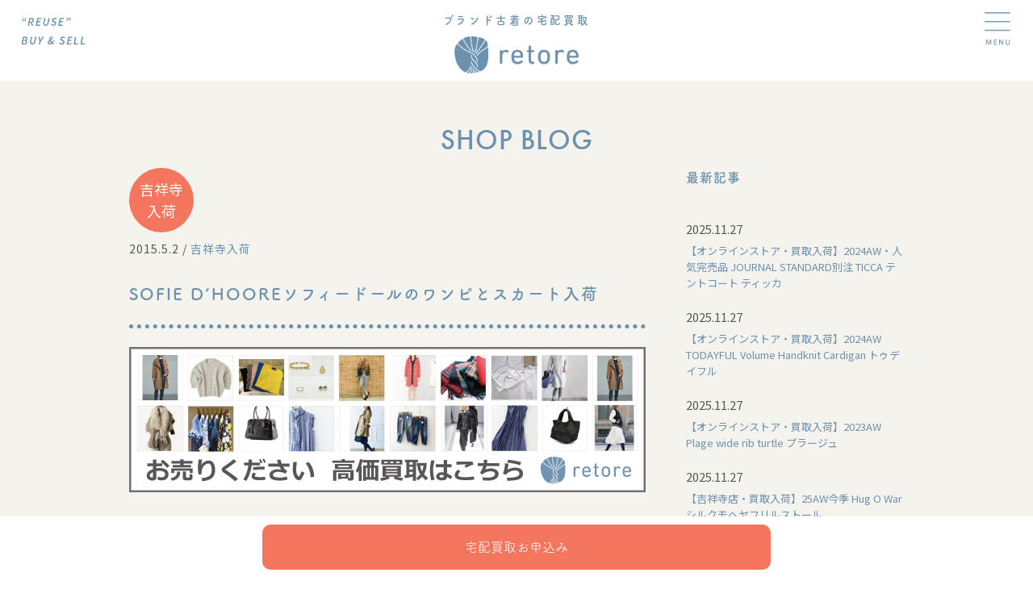

--- FILE ---
content_type: text/html; charset=UTF-8
request_url: https://retore-kaitori.net/7683-2/
body_size: 12947
content:
<!DOCTYPE html>
<!--[if lt IE 7]> <html class="ie6" lang="ja"> <![endif]-->
<!--[if IE 7]> <html class="ie7" lang="ja"> <![endif]-->
<!--[if IE 8]> <html class="ie8" lang="ja"> <![endif]-->
<!--[if IE 9]> <html class="ie9" lang="ja"> <![endif]-->
<!--[if gt IE 9]><!-->
<html lang="ja"> <!--<![endif]-->

<head>
  <!-- Google Tag Manager -->
  <script>
    (function(w, d, s, l, i) {
      w[l] = w[l] || [];
      w[l].push({
        'gtm.start': new Date().getTime(),
        event: 'gtm.js'
      });
      var f = d.getElementsByTagName(s)[0],
        j = d.createElement(s),
        dl = l != 'dataLayer' ? '&l=' + l : '';
      j.async = true;
      j.src =
        'https://www.googletagmanager.com/gtm.js?id=' + i + dl;
      f.parentNode.insertBefore(j, f);
    })(window, document, 'script', 'dataLayer', 'GTM-K6PWV5X');
  </script>
  <!-- End Google Tag Manager -->

  <meta charset="UTF-8">
  <meta name="viewport" content="width=device-width,initial-scale=1">
  <meta name="format-detection" content="telephone=no" />
    <title>SOFIE D&#8217;HOOREソフィードールのワンピとスカート入荷</title>
  <meta name="description" content="SOFIE D&#8217;HOOREソフィードールのワンピとスカート入荷。吉祥寺のブランド買取retoreは、レディースアパレルブランドを専門に買取・販売をしているリユースショップです。スピード査定やブランド高価買取ならretoreにお任せください。" />
  <meta name="thumbnail" content="https://retore-kaitori.net/wordpress2018/wp-content/themes/retorekaitori2024/images/thumbnail.jpg">
  <link rel="stylesheet" href="https://unpkg.com/modern-css-reset/dist/reset.min.css" />
  <link rel="stylesheet" href="https://retore-kaitori.net/wordpress2018/wp-content/themes/retorekaitori2024/assets/css/style.css">
  <link rel="stylesheet" href="https://cdn.jsdelivr.net/gh/vaibhav111tandon/vov.css@latest/vov.css">
  <link rel="preconnect" href="https://fonts.googleapis.com">
  <link rel="preconnect" href="https://fonts.gstatic.com" crossorigin>
  <link href="https://fonts.googleapis.com/css2?family=Source+Sans+3:ital,wght@0,200;1,600&display=swap" rel="stylesheet">
  <link rel="stylesheet" type="text/css" href="https://cdnjs.cloudflare.com/ajax/libs/slick-carousel/1.9.0/slick.css">
  <link rel="preconnect" href="https://fonts.googleapis.com">
  <link rel="preconnect" href="https://fonts.gstatic.com" crossorigin>
  <link href="https://fonts.googleapis.com/css2?family=Noto+Sans+JP:wght@100..900&display=swap" rel="stylesheet">

  <script src="https://code.jquery.com/jquery-3.6.0.min.js"></script>
  <script src="https://ajax.googleapis.com/ajax/libs/jquery/3.6.1/jquery.min.js"></script>
  <script src="https://cdnjs.cloudflare.com/ajax/libs/jquery/3.6.0/jquery.min.js"></script>
  <script src="https://retore-kaitori.net/wordpress2018/wp-content/themes/retorekaitori2024/assets/js/common.js"></script>

  <link rel="stylesheet" href="https://cdnjs.cloudflare.com/ajax/libs/simplebar/6.2.5/simplebar.min.css" />
  <script type="text/javascript" src="https://cdnjs.cloudflare.com/ajax/libs/simplebar/6.2.5/simplebar.min.js"></script>
  <!-- adobeフォント-->
  <script>
    (function(d) {
      var config = {
          kitId: 'kma2emq',
          scriptTimeout: 3000,
          async: true
        },
        h = d.documentElement,
        t = setTimeout(function() {
          h.className = h.className.replace(/\bwf-loading\b/g, "") + " wf-inactive";
        }, config.scriptTimeout),
        tk = d.createElement("script"),
        f = false,
        s = d.getElementsByTagName("script")[0],
        a;
      h.className += " wf-loading";
      tk.src = 'https://use.typekit.net/' + config.kitId + '.js';
      tk.async = true;
      tk.onload = tk.onreadystatechange = function() {
        a = this.readyState;
        if (f || a && a != "complete" && a != "loaded") return;
        f = true;
        clearTimeout(t);
        try {
          Typekit.load(config)
        } catch (e) {}
      };
      s.parentNode.insertBefore(tk, s)
    })(document);
  </script>


  <meta name='robots' content='max-image-preview:large' />
<link rel="alternate" type="application/rss+xml" title="ブランド古着（レディース）の宅配買取ならretore［レトレ］ &raquo; SOFIE D&#8217;HOOREソフィードールのワンピとスカート入荷 のコメントのフィード" href="https://retore-kaitori.net/7683-2/feed/" />
<script type="text/javascript">
/* <![CDATA[ */
window._wpemojiSettings = {"baseUrl":"https:\/\/s.w.org\/images\/core\/emoji\/15.0.3\/72x72\/","ext":".png","svgUrl":"https:\/\/s.w.org\/images\/core\/emoji\/15.0.3\/svg\/","svgExt":".svg","source":{"concatemoji":"https:\/\/retore-kaitori.net\/wordpress2018\/wp-includes\/js\/wp-emoji-release.min.js?ver=6.5.7"}};
/*! This file is auto-generated */
!function(i,n){var o,s,e;function c(e){try{var t={supportTests:e,timestamp:(new Date).valueOf()};sessionStorage.setItem(o,JSON.stringify(t))}catch(e){}}function p(e,t,n){e.clearRect(0,0,e.canvas.width,e.canvas.height),e.fillText(t,0,0);var t=new Uint32Array(e.getImageData(0,0,e.canvas.width,e.canvas.height).data),r=(e.clearRect(0,0,e.canvas.width,e.canvas.height),e.fillText(n,0,0),new Uint32Array(e.getImageData(0,0,e.canvas.width,e.canvas.height).data));return t.every(function(e,t){return e===r[t]})}function u(e,t,n){switch(t){case"flag":return n(e,"\ud83c\udff3\ufe0f\u200d\u26a7\ufe0f","\ud83c\udff3\ufe0f\u200b\u26a7\ufe0f")?!1:!n(e,"\ud83c\uddfa\ud83c\uddf3","\ud83c\uddfa\u200b\ud83c\uddf3")&&!n(e,"\ud83c\udff4\udb40\udc67\udb40\udc62\udb40\udc65\udb40\udc6e\udb40\udc67\udb40\udc7f","\ud83c\udff4\u200b\udb40\udc67\u200b\udb40\udc62\u200b\udb40\udc65\u200b\udb40\udc6e\u200b\udb40\udc67\u200b\udb40\udc7f");case"emoji":return!n(e,"\ud83d\udc26\u200d\u2b1b","\ud83d\udc26\u200b\u2b1b")}return!1}function f(e,t,n){var r="undefined"!=typeof WorkerGlobalScope&&self instanceof WorkerGlobalScope?new OffscreenCanvas(300,150):i.createElement("canvas"),a=r.getContext("2d",{willReadFrequently:!0}),o=(a.textBaseline="top",a.font="600 32px Arial",{});return e.forEach(function(e){o[e]=t(a,e,n)}),o}function t(e){var t=i.createElement("script");t.src=e,t.defer=!0,i.head.appendChild(t)}"undefined"!=typeof Promise&&(o="wpEmojiSettingsSupports",s=["flag","emoji"],n.supports={everything:!0,everythingExceptFlag:!0},e=new Promise(function(e){i.addEventListener("DOMContentLoaded",e,{once:!0})}),new Promise(function(t){var n=function(){try{var e=JSON.parse(sessionStorage.getItem(o));if("object"==typeof e&&"number"==typeof e.timestamp&&(new Date).valueOf()<e.timestamp+604800&&"object"==typeof e.supportTests)return e.supportTests}catch(e){}return null}();if(!n){if("undefined"!=typeof Worker&&"undefined"!=typeof OffscreenCanvas&&"undefined"!=typeof URL&&URL.createObjectURL&&"undefined"!=typeof Blob)try{var e="postMessage("+f.toString()+"("+[JSON.stringify(s),u.toString(),p.toString()].join(",")+"));",r=new Blob([e],{type:"text/javascript"}),a=new Worker(URL.createObjectURL(r),{name:"wpTestEmojiSupports"});return void(a.onmessage=function(e){c(n=e.data),a.terminate(),t(n)})}catch(e){}c(n=f(s,u,p))}t(n)}).then(function(e){for(var t in e)n.supports[t]=e[t],n.supports.everything=n.supports.everything&&n.supports[t],"flag"!==t&&(n.supports.everythingExceptFlag=n.supports.everythingExceptFlag&&n.supports[t]);n.supports.everythingExceptFlag=n.supports.everythingExceptFlag&&!n.supports.flag,n.DOMReady=!1,n.readyCallback=function(){n.DOMReady=!0}}).then(function(){return e}).then(function(){var e;n.supports.everything||(n.readyCallback(),(e=n.source||{}).concatemoji?t(e.concatemoji):e.wpemoji&&e.twemoji&&(t(e.twemoji),t(e.wpemoji)))}))}((window,document),window._wpemojiSettings);
/* ]]> */
</script>
<style id='wp-emoji-styles-inline-css' type='text/css'>

	img.wp-smiley, img.emoji {
		display: inline !important;
		border: none !important;
		box-shadow: none !important;
		height: 1em !important;
		width: 1em !important;
		margin: 0 0.07em !important;
		vertical-align: -0.1em !important;
		background: none !important;
		padding: 0 !important;
	}
</style>
<link rel='stylesheet' id='wp-block-library-css' href='https://retore-kaitori.net/wordpress2018/wp-includes/css/dist/block-library/style.min.css?ver=6.5.7' type='text/css' media='all' />
<style id='classic-theme-styles-inline-css' type='text/css'>
/*! This file is auto-generated */
.wp-block-button__link{color:#fff;background-color:#32373c;border-radius:9999px;box-shadow:none;text-decoration:none;padding:calc(.667em + 2px) calc(1.333em + 2px);font-size:1.125em}.wp-block-file__button{background:#32373c;color:#fff;text-decoration:none}
</style>
<style id='global-styles-inline-css' type='text/css'>
body{--wp--preset--color--black: #000000;--wp--preset--color--cyan-bluish-gray: #abb8c3;--wp--preset--color--white: #ffffff;--wp--preset--color--pale-pink: #f78da7;--wp--preset--color--vivid-red: #cf2e2e;--wp--preset--color--luminous-vivid-orange: #ff6900;--wp--preset--color--luminous-vivid-amber: #fcb900;--wp--preset--color--light-green-cyan: #7bdcb5;--wp--preset--color--vivid-green-cyan: #00d084;--wp--preset--color--pale-cyan-blue: #8ed1fc;--wp--preset--color--vivid-cyan-blue: #0693e3;--wp--preset--color--vivid-purple: #9b51e0;--wp--preset--gradient--vivid-cyan-blue-to-vivid-purple: linear-gradient(135deg,rgba(6,147,227,1) 0%,rgb(155,81,224) 100%);--wp--preset--gradient--light-green-cyan-to-vivid-green-cyan: linear-gradient(135deg,rgb(122,220,180) 0%,rgb(0,208,130) 100%);--wp--preset--gradient--luminous-vivid-amber-to-luminous-vivid-orange: linear-gradient(135deg,rgba(252,185,0,1) 0%,rgba(255,105,0,1) 100%);--wp--preset--gradient--luminous-vivid-orange-to-vivid-red: linear-gradient(135deg,rgba(255,105,0,1) 0%,rgb(207,46,46) 100%);--wp--preset--gradient--very-light-gray-to-cyan-bluish-gray: linear-gradient(135deg,rgb(238,238,238) 0%,rgb(169,184,195) 100%);--wp--preset--gradient--cool-to-warm-spectrum: linear-gradient(135deg,rgb(74,234,220) 0%,rgb(151,120,209) 20%,rgb(207,42,186) 40%,rgb(238,44,130) 60%,rgb(251,105,98) 80%,rgb(254,248,76) 100%);--wp--preset--gradient--blush-light-purple: linear-gradient(135deg,rgb(255,206,236) 0%,rgb(152,150,240) 100%);--wp--preset--gradient--blush-bordeaux: linear-gradient(135deg,rgb(254,205,165) 0%,rgb(254,45,45) 50%,rgb(107,0,62) 100%);--wp--preset--gradient--luminous-dusk: linear-gradient(135deg,rgb(255,203,112) 0%,rgb(199,81,192) 50%,rgb(65,88,208) 100%);--wp--preset--gradient--pale-ocean: linear-gradient(135deg,rgb(255,245,203) 0%,rgb(182,227,212) 50%,rgb(51,167,181) 100%);--wp--preset--gradient--electric-grass: linear-gradient(135deg,rgb(202,248,128) 0%,rgb(113,206,126) 100%);--wp--preset--gradient--midnight: linear-gradient(135deg,rgb(2,3,129) 0%,rgb(40,116,252) 100%);--wp--preset--font-size--small: 13px;--wp--preset--font-size--medium: 20px;--wp--preset--font-size--large: 36px;--wp--preset--font-size--x-large: 42px;--wp--preset--spacing--20: 0.44rem;--wp--preset--spacing--30: 0.67rem;--wp--preset--spacing--40: 1rem;--wp--preset--spacing--50: 1.5rem;--wp--preset--spacing--60: 2.25rem;--wp--preset--spacing--70: 3.38rem;--wp--preset--spacing--80: 5.06rem;--wp--preset--shadow--natural: 6px 6px 9px rgba(0, 0, 0, 0.2);--wp--preset--shadow--deep: 12px 12px 50px rgba(0, 0, 0, 0.4);--wp--preset--shadow--sharp: 6px 6px 0px rgba(0, 0, 0, 0.2);--wp--preset--shadow--outlined: 6px 6px 0px -3px rgba(255, 255, 255, 1), 6px 6px rgba(0, 0, 0, 1);--wp--preset--shadow--crisp: 6px 6px 0px rgba(0, 0, 0, 1);}:where(.is-layout-flex){gap: 0.5em;}:where(.is-layout-grid){gap: 0.5em;}body .is-layout-flex{display: flex;}body .is-layout-flex{flex-wrap: wrap;align-items: center;}body .is-layout-flex > *{margin: 0;}body .is-layout-grid{display: grid;}body .is-layout-grid > *{margin: 0;}:where(.wp-block-columns.is-layout-flex){gap: 2em;}:where(.wp-block-columns.is-layout-grid){gap: 2em;}:where(.wp-block-post-template.is-layout-flex){gap: 1.25em;}:where(.wp-block-post-template.is-layout-grid){gap: 1.25em;}.has-black-color{color: var(--wp--preset--color--black) !important;}.has-cyan-bluish-gray-color{color: var(--wp--preset--color--cyan-bluish-gray) !important;}.has-white-color{color: var(--wp--preset--color--white) !important;}.has-pale-pink-color{color: var(--wp--preset--color--pale-pink) !important;}.has-vivid-red-color{color: var(--wp--preset--color--vivid-red) !important;}.has-luminous-vivid-orange-color{color: var(--wp--preset--color--luminous-vivid-orange) !important;}.has-luminous-vivid-amber-color{color: var(--wp--preset--color--luminous-vivid-amber) !important;}.has-light-green-cyan-color{color: var(--wp--preset--color--light-green-cyan) !important;}.has-vivid-green-cyan-color{color: var(--wp--preset--color--vivid-green-cyan) !important;}.has-pale-cyan-blue-color{color: var(--wp--preset--color--pale-cyan-blue) !important;}.has-vivid-cyan-blue-color{color: var(--wp--preset--color--vivid-cyan-blue) !important;}.has-vivid-purple-color{color: var(--wp--preset--color--vivid-purple) !important;}.has-black-background-color{background-color: var(--wp--preset--color--black) !important;}.has-cyan-bluish-gray-background-color{background-color: var(--wp--preset--color--cyan-bluish-gray) !important;}.has-white-background-color{background-color: var(--wp--preset--color--white) !important;}.has-pale-pink-background-color{background-color: var(--wp--preset--color--pale-pink) !important;}.has-vivid-red-background-color{background-color: var(--wp--preset--color--vivid-red) !important;}.has-luminous-vivid-orange-background-color{background-color: var(--wp--preset--color--luminous-vivid-orange) !important;}.has-luminous-vivid-amber-background-color{background-color: var(--wp--preset--color--luminous-vivid-amber) !important;}.has-light-green-cyan-background-color{background-color: var(--wp--preset--color--light-green-cyan) !important;}.has-vivid-green-cyan-background-color{background-color: var(--wp--preset--color--vivid-green-cyan) !important;}.has-pale-cyan-blue-background-color{background-color: var(--wp--preset--color--pale-cyan-blue) !important;}.has-vivid-cyan-blue-background-color{background-color: var(--wp--preset--color--vivid-cyan-blue) !important;}.has-vivid-purple-background-color{background-color: var(--wp--preset--color--vivid-purple) !important;}.has-black-border-color{border-color: var(--wp--preset--color--black) !important;}.has-cyan-bluish-gray-border-color{border-color: var(--wp--preset--color--cyan-bluish-gray) !important;}.has-white-border-color{border-color: var(--wp--preset--color--white) !important;}.has-pale-pink-border-color{border-color: var(--wp--preset--color--pale-pink) !important;}.has-vivid-red-border-color{border-color: var(--wp--preset--color--vivid-red) !important;}.has-luminous-vivid-orange-border-color{border-color: var(--wp--preset--color--luminous-vivid-orange) !important;}.has-luminous-vivid-amber-border-color{border-color: var(--wp--preset--color--luminous-vivid-amber) !important;}.has-light-green-cyan-border-color{border-color: var(--wp--preset--color--light-green-cyan) !important;}.has-vivid-green-cyan-border-color{border-color: var(--wp--preset--color--vivid-green-cyan) !important;}.has-pale-cyan-blue-border-color{border-color: var(--wp--preset--color--pale-cyan-blue) !important;}.has-vivid-cyan-blue-border-color{border-color: var(--wp--preset--color--vivid-cyan-blue) !important;}.has-vivid-purple-border-color{border-color: var(--wp--preset--color--vivid-purple) !important;}.has-vivid-cyan-blue-to-vivid-purple-gradient-background{background: var(--wp--preset--gradient--vivid-cyan-blue-to-vivid-purple) !important;}.has-light-green-cyan-to-vivid-green-cyan-gradient-background{background: var(--wp--preset--gradient--light-green-cyan-to-vivid-green-cyan) !important;}.has-luminous-vivid-amber-to-luminous-vivid-orange-gradient-background{background: var(--wp--preset--gradient--luminous-vivid-amber-to-luminous-vivid-orange) !important;}.has-luminous-vivid-orange-to-vivid-red-gradient-background{background: var(--wp--preset--gradient--luminous-vivid-orange-to-vivid-red) !important;}.has-very-light-gray-to-cyan-bluish-gray-gradient-background{background: var(--wp--preset--gradient--very-light-gray-to-cyan-bluish-gray) !important;}.has-cool-to-warm-spectrum-gradient-background{background: var(--wp--preset--gradient--cool-to-warm-spectrum) !important;}.has-blush-light-purple-gradient-background{background: var(--wp--preset--gradient--blush-light-purple) !important;}.has-blush-bordeaux-gradient-background{background: var(--wp--preset--gradient--blush-bordeaux) !important;}.has-luminous-dusk-gradient-background{background: var(--wp--preset--gradient--luminous-dusk) !important;}.has-pale-ocean-gradient-background{background: var(--wp--preset--gradient--pale-ocean) !important;}.has-electric-grass-gradient-background{background: var(--wp--preset--gradient--electric-grass) !important;}.has-midnight-gradient-background{background: var(--wp--preset--gradient--midnight) !important;}.has-small-font-size{font-size: var(--wp--preset--font-size--small) !important;}.has-medium-font-size{font-size: var(--wp--preset--font-size--medium) !important;}.has-large-font-size{font-size: var(--wp--preset--font-size--large) !important;}.has-x-large-font-size{font-size: var(--wp--preset--font-size--x-large) !important;}
.wp-block-navigation a:where(:not(.wp-element-button)){color: inherit;}
:where(.wp-block-post-template.is-layout-flex){gap: 1.25em;}:where(.wp-block-post-template.is-layout-grid){gap: 1.25em;}
:where(.wp-block-columns.is-layout-flex){gap: 2em;}:where(.wp-block-columns.is-layout-grid){gap: 2em;}
.wp-block-pullquote{font-size: 1.5em;line-height: 1.6;}
</style>
<link rel='stylesheet' id='contact-form-7-css' href='https://retore-kaitori.net/wordpress2018/wp-content/plugins/contact-form-7/includes/css/styles.css?ver=5.9.8' type='text/css' media='all' />
<link rel="https://api.w.org/" href="https://retore-kaitori.net/wp-json/" /><link rel="alternate" type="application/json" href="https://retore-kaitori.net/wp-json/wp/v2/posts/63376" /><link rel="EditURI" type="application/rsd+xml" title="RSD" href="https://retore-kaitori.net/wordpress2018/xmlrpc.php?rsd" />
<meta name="generator" content="WordPress 6.5.7" />
<link rel="canonical" href="https://retore-kaitori.net/7683-2/" />
<link rel='shortlink' href='https://retore-kaitori.net/?p=63376' />
<link rel="alternate" type="application/json+oembed" href="https://retore-kaitori.net/wp-json/oembed/1.0/embed?url=https%3A%2F%2Fretore-kaitori.net%2F7683-2%2F" />
<link rel="alternate" type="text/xml+oembed" href="https://retore-kaitori.net/wp-json/oembed/1.0/embed?url=https%3A%2F%2Fretore-kaitori.net%2F7683-2%2F&#038;format=xml" />
<link rel="apple-touch-icon" sizes="180x180" href="/wordpress2018/wp-content/uploads/fbrfg/apple-touch-icon.png">
<link rel="icon" type="image/png" sizes="32x32" href="/wordpress2018/wp-content/uploads/fbrfg/favicon-32x32.png">
<link rel="icon" type="image/png" sizes="16x16" href="/wordpress2018/wp-content/uploads/fbrfg/favicon-16x16.png">
<link rel="manifest" href="/wordpress2018/wp-content/uploads/fbrfg/site.webmanifest">
<link rel="mask-icon" href="/wordpress2018/wp-content/uploads/fbrfg/safari-pinned-tab.svg" color="#7294b2">
<link rel="shortcut icon" href="/wordpress2018/wp-content/uploads/fbrfg/favicon.ico">
<meta name="msapplication-TileColor" content="#7294b2">
<meta name="msapplication-config" content="/wordpress2018/wp-content/uploads/fbrfg/browserconfig.xml">
<meta name="theme-color" content="#ffffff"><noscript><style>.lazyload[data-src]{display:none !important;}</style></noscript><style>.lazyload{background-image:none !important;}.lazyload:before{background-image:none !important;}</style><style id="wpforms-css-vars-root">
				:root {
					--wpforms-field-border-radius: 3px;
--wpforms-field-border-style: solid;
--wpforms-field-border-size: 1px;
--wpforms-field-background-color: #ffffff;
--wpforms-field-border-color: rgba( 0, 0, 0, 0.25 );
--wpforms-field-border-color-spare: rgba( 0, 0, 0, 0.25 );
--wpforms-field-text-color: rgba( 0, 0, 0, 0.7 );
--wpforms-field-menu-color: #ffffff;
--wpforms-label-color: rgba( 0, 0, 0, 0.85 );
--wpforms-label-sublabel-color: rgba( 0, 0, 0, 0.55 );
--wpforms-label-error-color: #d63637;
--wpforms-button-border-radius: 3px;
--wpforms-button-border-style: none;
--wpforms-button-border-size: 1px;
--wpforms-button-background-color: #066aab;
--wpforms-button-border-color: #066aab;
--wpforms-button-text-color: #ffffff;
--wpforms-page-break-color: #066aab;
--wpforms-background-image: none;
--wpforms-background-position: center center;
--wpforms-background-repeat: no-repeat;
--wpforms-background-size: cover;
--wpforms-background-width: 100px;
--wpforms-background-height: 100px;
--wpforms-background-color: rgba( 0, 0, 0, 0 );
--wpforms-background-url: none;
--wpforms-container-padding: 0px;
--wpforms-container-border-style: none;
--wpforms-container-border-width: 1px;
--wpforms-container-border-color: #000000;
--wpforms-container-border-radius: 3px;
--wpforms-field-size-input-height: 43px;
--wpforms-field-size-input-spacing: 15px;
--wpforms-field-size-font-size: 16px;
--wpforms-field-size-line-height: 19px;
--wpforms-field-size-padding-h: 14px;
--wpforms-field-size-checkbox-size: 16px;
--wpforms-field-size-sublabel-spacing: 5px;
--wpforms-field-size-icon-size: 1;
--wpforms-label-size-font-size: 16px;
--wpforms-label-size-line-height: 19px;
--wpforms-label-size-sublabel-font-size: 14px;
--wpforms-label-size-sublabel-line-height: 17px;
--wpforms-button-size-font-size: 17px;
--wpforms-button-size-height: 41px;
--wpforms-button-size-padding-h: 15px;
--wpforms-button-size-margin-top: 10px;
--wpforms-container-shadow-size-box-shadow: none;

				}
			</style>  <script>
    // Web フォントのロードが完了しない場合に備えての処理
    setTimeout(function() {
      if (document.getElementsByTagName("html")[0].classList.contains('wf-active') != true) {
        document.getElementsByTagName("html")[0].classList.add('loading-delay');
      }
    }, 3000);
  </script>
</head>

<!--body-->

<body data-rsssl=1 class="special-padding">

  <!-- Google Tag Manager (noscript) -->
  <noscript><iframe src="https://www.googletagmanager.com/ns.html?id=GTM-K6PWV5X" height="0" width="0" style="display:none;visibility:hidden"></iframe></noscript>
  <!-- End Google Tag Manager (noscript) -->

      <header>
      <nav id="gnav" class="sub">
        <p class="copy"><img src="[data-uri]" alt="“REUSE BUY & SELL" data-src="https://retore-kaitori.net/wordpress2018/wp-content/themes/retorekaitori2024/assets/images/sub_copy_mv.png" decoding="async" class="lazyload" data-eio-rwidth="258" data-eio-rheight="131"><noscript><img src="https://retore-kaitori.net/wordpress2018/wp-content/themes/retorekaitori2024/assets/images/sub_copy_mv.png" alt="“REUSE BUY & SELL" data-eio="l"></noscript></p>
        <div class="hamburger-icon">
          <img src="[data-uri]" data-src="https://retore-kaitori.net/wordpress2018/wp-content/themes/retorekaitori2024/assets/images/menu.png" decoding="async" class="lazyload" data-eio-rwidth="94" data-eio-rheight="118"><noscript><img src="https://retore-kaitori.net/wordpress2018/wp-content/themes/retorekaitori2024/assets/images/menu.png" data-eio="l"></noscript>
        </div>
        <div class="hamburger-icon-close">
          <img src="[data-uri]" data-src="https://retore-kaitori.net/wordpress2018/wp-content/themes/retorekaitori2024/assets/images/close.png" decoding="async" class="lazyload" data-eio-rwidth="91" data-eio-rheight="110"><noscript><img src="https://retore-kaitori.net/wordpress2018/wp-content/themes/retorekaitori2024/assets/images/close.png" data-eio="l"></noscript>
        </div>
        <div class="nav-cover">
          <div class="title">
            <p class="text">ブランド古着の宅配買取</p>
            <p class="images"><a href="https://retore-kaitori.net/"><img src="[data-uri]" width="100%" alt="retore" data-src="https://retore-kaitori.net/wordpress2018/wp-content/themes/retorekaitori2024/assets/images/common-logo-retoro.png" decoding="async" class="lazyload" data-eio-rwidth="401" data-eio-rheight="120"><noscript><img src="https://retore-kaitori.net/wordpress2018/wp-content/themes/retorekaitori2024/assets/images/common-logo-retoro.png" width="100%" alt="retore" data-eio="l"></noscript></a>
            </p>
          </div>
          <div class="navi-bar">
            <div class="sp-menu-btn bg-beige">
              <div class="">
                <p class="bg-point text-white buy-btn">
                  <a class="text-white" href="https://retore-kaitori.net/application-first-time" rel=“nofollow”>宅配買取<br>
                    お申込み</a>
                </p>
                <p class="bg-point text-white buy-btn">
                  <a class="text-white" href="https://retore-kaitori.net/application-second-time" rel=“nofollow”>宅配買取<br>
                    ２回目以降</a>
                </p>
                <i class="border"> </i>
                <p class="bg-white text-point other-btn">
                  <a class="text-point" href="https://retore-kaitori.net/contact" rel=“nofollow”>お問合せ</a>
                </p>
                <p class="bg-white text-point other-btn">
                  <a class="text-point" href="https://retore-kaitori.net/assessment" rel=“nofollow”>かんたん<br>
                    仮査定</a>
                </p>
              </div>
            </div>
            <ul class="menu">
              <li><a href="https://retore-kaitori.net/buy-delivery" class="text-dark">宅配買取のこと</a></li>
              <li><a href="https://retore-kaitori.net/buy-shop" class="text-dark">店舗買取のこと</a></li>
              <li><a href="https://retore-kaitori.net/brands" class="text-dark">買取ブランド</a></li>
              <li><a href="https://retore-kaitori.net/staff" class="text-dark">スタッフ紹介</a></li>
              <li><a href="https://retore-kaitori.net/shopblog" class="text-dark">新入荷ブログ</a></li>
              <li><a href="https://retore.net/" class="text-dark" target="_blank">吉祥寺のお店</a></li>
              <li class="online-store">
                <a href="javascript:void(0)" class="text-dark" ontouchstart="">オンラインストア</a>
                <ul class="sub-menu text-blue">
                  <li><a href="https://retore-online.net/" target="_blank">＞オンラインストア</a></li>
                  <li><a href="https://auctions.yahoo.co.jp/seller/retore_online" target="_blank">＞ヤフーオークション</a></li>
                </ul>
              </li>
            </ul>
            <ul class="menu-btn">
              <li class="globalMenuArea-menu-line">
                <p><a href="https://retore-kaitori.net/assessment" class="text-point" rel=“nofollow”>かんたん<br>仮査定</a></p>
                <p><a href="https://retore-kaitori.net/contact" class="text-point" rel=“nofollow”>お問合せ</a></p>
              </li>
              <li class="globalMenuArea-menu-block">
                <div class="entry-button">
                  <p class="original-button">宅配買取<br>お申込み</p>
                  <ul class="new-button">
                    <a href="https://retore-kaitori.net/application-first-time" rel=“nofollow”>
                      <li>初めて<br>ご利用</li>
                    </a>
                    <a href="https://retore-kaitori.net/application-second-time" rel=“nofollow”>
                      <li>２回以上<br>ご利用</li>
                    </a>
                  </ul>
                </div>
              </li>
            </ul>
          </div>
        </div>
      </nav>
    </header>
  


<!--ブログ詳細ページ-->
  <main>
    <article class="bg-beige">
      <h1 class="pageTitle text-center text-blue blogTitle futura-Medium">SHOP BLOG</h1>
      <section>
        <div class="wd1000 blog-cover">
          <div class="blog-content NotoSans">
            <!--カテゴリーバッジを表示-->
            <span class="item-bage newarrival">吉祥寺<br>入荷</span>                                          <div class="blog-content-timeAndCategory"><time datetime="2-5-2015">2015.5.2</time> / <a href="https://retore-kaitori.net/shopblog/newarrival/">吉祥寺<br>入荷</a></div>
                <h1 class="blog-content-title tsukuardgothic-std">SOFIE D&#8217;HOOREソフィードールのワンピとスカート入荷</h1>
                <p><img fetchpriority="high" decoding="async" src="[data-uri]" alt="ブログ買取バナー2" width="640" height="180" class="alignnone size-full wp-image-3407 lazyload" data-src="https://retore-kaitori.net/wordpress2018/wp-content/uploads/2015/01/ブログ買取バナー22.jpg" data-eio-rwidth="640" data-eio-rheight="180" /><noscript><img fetchpriority="high" decoding="async" src="https://retore-kaitori.net/wordpress2018/wp-content/uploads/2015/01/ブログ買取バナー22.jpg" alt="ブログ買取バナー2" width="640" height="180" class="alignnone size-full wp-image-3407" data-eio="l" /></noscript></a></p>
<p>DRAWER等でもお取扱いのあるベルギーの人気ブランド、</p>
<p>SOFIE D&#8217;HOORE ソフィードールのお洋服が入荷しました。</p>
<p>ベーシックで永くご愛用頂けるデザインが魅力です！</p>
<p>小豆色が素敵なコットンワンピースはバックに入ったタックデザインが</p>
<p>とても素敵です*</p>
<p>スカートもバックポケットのデザインでタイト過ぎないシルエットと</p>
<p>膝下の丈が上品です*</p>
<p>どちらも裏地は無いですが透け感なく１枚でお召し頂けます。</p>
<p>お素材と着心地の良さも人気のソフィードール、ぜひお試しくださいませ*<br />
<a href="https://retore-kaitori.net/wordpress2018/wp-content/uploads/2015/05/IMG_6672.jpg"><img decoding="async" src="[data-uri]" alt="IMG_6672" width="426" height="640" class="alignnone size-full wp-image-7684 lazyload" data-src="https://retore-kaitori.net/wordpress2018/wp-content/uploads/2015/05/IMG_6672.jpg" data-eio-rwidth="426" data-eio-rheight="640" /><noscript><img decoding="async" src="https://retore-kaitori.net/wordpress2018/wp-content/uploads/2015/05/IMG_6672.jpg" alt="IMG_6672" width="426" height="640" class="alignnone size-full wp-image-7684" data-eio="l" /></noscript></a></p>
<p><a href="https://retore-kaitori.net/wordpress2018/wp-content/uploads/2015/05/IMG_6676.jpg"><img decoding="async" src="[data-uri]" alt="IMG_6676" width="426" height="640" class="alignnone size-full wp-image-7686 lazyload" data-src="https://retore-kaitori.net/wordpress2018/wp-content/uploads/2015/05/IMG_6676.jpg" data-eio-rwidth="426" data-eio-rheight="640" /><noscript><img decoding="async" src="https://retore-kaitori.net/wordpress2018/wp-content/uploads/2015/05/IMG_6676.jpg" alt="IMG_6676" width="426" height="640" class="alignnone size-full wp-image-7686" data-eio="l" /></noscript></a></p>
<p><a href="https://retore-kaitori.net/wordpress2018/wp-content/uploads/2015/05/IMG_6682.jpg"><img decoding="async" src="[data-uri]" alt="IMG_6682" width="426" height="640" class="alignnone size-full wp-image-7687 lazyload" data-src="https://retore-kaitori.net/wordpress2018/wp-content/uploads/2015/05/IMG_6682.jpg" data-eio-rwidth="426" data-eio-rheight="640" /><noscript><img decoding="async" src="https://retore-kaitori.net/wordpress2018/wp-content/uploads/2015/05/IMG_6682.jpg" alt="IMG_6682" width="426" height="640" class="alignnone size-full wp-image-7687" data-eio="l" /></noscript></a></p>
<p><a href="https://retore-kaitori.net/wordpress2018/wp-content/uploads/2015/05/IMG_6686.jpg"><img decoding="async" src="[data-uri]" alt="IMG_6686" width="426" height="640" class="alignnone size-full wp-image-7688 lazyload" data-src="https://retore-kaitori.net/wordpress2018/wp-content/uploads/2015/05/IMG_6686.jpg" data-eio-rwidth="426" data-eio-rheight="640" /><noscript><img decoding="async" src="https://retore-kaitori.net/wordpress2018/wp-content/uploads/2015/05/IMG_6686.jpg" alt="IMG_6686" width="426" height="640" class="alignnone size-full wp-image-7688" data-eio="l" /></noscript></a></p>
<p><a href="https://retore-kaitori.net/wordpress2018/wp-content/uploads/2015/05/IMG_6694.jpg"><img decoding="async" src="[data-uri]" alt="IMG_6694" width="426" height="640" class="alignnone size-full wp-image-7690 lazyload" data-src="https://retore-kaitori.net/wordpress2018/wp-content/uploads/2015/05/IMG_6694.jpg" data-eio-rwidth="426" data-eio-rheight="640" /><noscript><img decoding="async" src="https://retore-kaitori.net/wordpress2018/wp-content/uploads/2015/05/IMG_6694.jpg" alt="IMG_6694" width="426" height="640" class="alignnone size-full wp-image-7690" data-eio="l" /></noscript></a></p>
<p><a href="https://retore-kaitori.net/wordpress2018/wp-content/uploads/2015/05/IMG_6699.jpg"><img decoding="async" src="[data-uri]" alt="IMG_6699" width="426" height="640" class="alignnone size-full wp-image-7691 lazyload" data-src="https://retore-kaitori.net/wordpress2018/wp-content/uploads/2015/05/IMG_6699.jpg" data-eio-rwidth="426" data-eio-rheight="640" /><noscript><img decoding="async" src="https://retore-kaitori.net/wordpress2018/wp-content/uploads/2015/05/IMG_6699.jpg" alt="IMG_6699" width="426" height="640" class="alignnone size-full wp-image-7691" data-eio="l" /></noscript></a></p>
<p><a href="https://retore-kaitori.net/wordpress2018/wp-content/uploads/2015/05/IMG_6706.jpg"><img decoding="async" src="[data-uri]" alt="IMG_6706" width="426" height="640" class="alignnone size-full wp-image-7692 lazyload" data-src="https://retore-kaitori.net/wordpress2018/wp-content/uploads/2015/05/IMG_6706.jpg" data-eio-rwidth="426" data-eio-rheight="640" /><noscript><img decoding="async" src="https://retore-kaitori.net/wordpress2018/wp-content/uploads/2015/05/IMG_6706.jpg" alt="IMG_6706" width="426" height="640" class="alignnone size-full wp-image-7692" data-eio="l" /></noscript></a><br />
半袖ワンピース<br />
SOFIE D&#8217;HOORE ソフィードール<br />
￥１５，８００＋tax</p>
<p>スカート<br />
SOFIE D&#8217;HOORE ソフィードール<br />
￥７，８００＋tax</p>
<p>by mami</p>
<p>USED商品のため、通信販売は行なっておりません。店頭での販売のみとなります。<br />
1点物につき完売の際はご容赦くださいませ。<br />
在庫の確認や商品のご質問などお気軽にお問い合わせください。</p>
<p>Instagram &#038; twitterでも新入荷情報UPしています。<br />
ぜひフォローお待ちしております。<br />
Instagram　<a href="http://instagram.com/retore_kichijoji" target="_blank" rel="noopener">http://instagram.com/retore_kichijoji</a><br />
twitter　<a href="http://twitter.com/retorekichi" target="_blank" rel="noopener">http://twitter.com/retorekichi</a></p>
                          
            <br />
            <ul class="blog-content-pageNav">
              <li class="blog-content-pageNavPrev"><a href="https://retore-kaitori.net/7672-2/" rel="prev">ジョンローレンスサリバンのストライプコンビワンピが入荷</a></li>
              <li class="blog-content-pageNavNext"><a href="https://retore-kaitori.net/7695-2/" rel="next">ファリエロサルティ１５春夏ストールPORTOBELLOご紹介</a></li>
            </ul>

          </div>


          <ul>

          </ul>

          <div class="blog-sideBar">
            <div class="blog-sideBar-subTitle">最新記事</div>
            <ul class="blog-sideBar-list blog-sideBar-listNew">
                              <li>
                  <a href="https://retore-kaitori.net/ticca-23/">
                    <time datetime="27-11-2025">2025.11.27</time>
                    【オンラインストア・買取入荷】2024AW・人気完売品 JOURNAL STANDARD別注 TICCA テントコート ティッカ                  </a>
                </li>
                              <li>
                  <a href="https://retore-kaitori.net/todayful-4/">
                    <time datetime="27-11-2025">2025.11.27</time>
                    【オンラインストア・買取入荷】2024AW TODAYFUL Volume Handknit Cardigan トゥデイフル                  </a>
                </li>
                              <li>
                  <a href="https://retore-kaitori.net/plage-85/">
                    <time datetime="27-11-2025">2025.11.27</time>
                    【オンラインストア・買取入荷】2023AW Plage wide rib turtle プラージュ                  </a>
                </li>
                              <li>
                  <a href="https://retore-kaitori.net/hug-o-war-7/">
                    <time datetime="27-11-2025">2025.11.27</time>
                    【吉祥寺店・買取入荷】25AW今季 Hug O War シルクモヘヤフリルストール                  </a>
                </li>
                              <li>
                  <a href="https://retore-kaitori.net/noble-48/">
                    <time datetime="27-11-2025">2025.11.27</time>
                    【吉祥寺店・買取入荷】24AW NOBLE MTRショートケープブルゾン                  </a>
                </li>
                          </ul>


            <div class="sideBar-SPNone">
              <!-- カテゴリ -->
              <div class="blog-sideBar-subTitle">カテゴリー</div>
              <ul class="blog-sideBar-list">
                <li>
                  	<li class="cat-item cat-item-566"><a href="https://retore-kaitori.net/shopblog/newarrival/">吉祥寺・入荷</a> (9,084)
</li>
	<li class="cat-item cat-item-567"><a href="https://retore-kaitori.net/shopblog/diary/">STAFF・日記</a> (1,930)
</li>
	<li class="cat-item cat-item-724"><a href="https://retore-kaitori.net/shopblog/web-item-bage/">WEB・入荷</a> (1,100)
</li>
	<li class="cat-item cat-item-569"><a href="https://retore-kaitori.net/shopblog/information/">お知らせ</a> (156)
</li>
	<li class="cat-item cat-item-568"><a href="https://retore-kaitori.net/shopblog/uncategorized/">その他</a> (48)
</li>
	<li class="cat-item cat-item-725"><a href="https://retore-kaitori.net/shopblog/buy-info-bage/">買取・情報</a> (38)
</li>
                </li>
              </ul>

              <div class="blog-sideBar-subTitle">カレンダー</div>
              <div id="calendar_wrap" class="calendar_wrap"><div class="wp-block-calendar"><table id="wp-calendar" class="wp-calendar-table">
	<caption>2025年11月</caption>
	<thead>
	<tr>
		<th scope="col" title="月曜日">月</th>
		<th scope="col" title="火曜日">火</th>
		<th scope="col" title="水曜日">水</th>
		<th scope="col" title="木曜日">木</th>
		<th scope="col" title="金曜日">金</th>
		<th scope="col" title="土曜日">土</th>
		<th scope="col" title="日曜日">日</th>
	</tr>
	</thead>
	<tbody>
	<tr>
		<td colspan="5" class="pad">&nbsp;</td><td><a href="https://retore-kaitori.net/2025/11/01/" aria-label="2025年11月1日 に投稿を公開">1</a></td><td><a href="https://retore-kaitori.net/2025/11/02/" aria-label="2025年11月2日 に投稿を公開">2</a></td>
	</tr>
	<tr>
		<td><a href="https://retore-kaitori.net/2025/11/03/" aria-label="2025年11月3日 に投稿を公開">3</a></td><td><a href="https://retore-kaitori.net/2025/11/04/" aria-label="2025年11月4日 に投稿を公開">4</a></td><td><a href="https://retore-kaitori.net/2025/11/05/" aria-label="2025年11月5日 に投稿を公開">5</a></td><td><a href="https://retore-kaitori.net/2025/11/06/" aria-label="2025年11月6日 に投稿を公開">6</a></td><td><a href="https://retore-kaitori.net/2025/11/07/" aria-label="2025年11月7日 に投稿を公開">7</a></td><td><a href="https://retore-kaitori.net/2025/11/08/" aria-label="2025年11月8日 に投稿を公開">8</a></td><td><a href="https://retore-kaitori.net/2025/11/09/" aria-label="2025年11月9日 に投稿を公開">9</a></td>
	</tr>
	<tr>
		<td><a href="https://retore-kaitori.net/2025/11/10/" aria-label="2025年11月10日 に投稿を公開">10</a></td><td><a href="https://retore-kaitori.net/2025/11/11/" aria-label="2025年11月11日 に投稿を公開">11</a></td><td><a href="https://retore-kaitori.net/2025/11/12/" aria-label="2025年11月12日 に投稿を公開">12</a></td><td><a href="https://retore-kaitori.net/2025/11/13/" aria-label="2025年11月13日 に投稿を公開">13</a></td><td><a href="https://retore-kaitori.net/2025/11/14/" aria-label="2025年11月14日 に投稿を公開">14</a></td><td><a href="https://retore-kaitori.net/2025/11/15/" aria-label="2025年11月15日 に投稿を公開">15</a></td><td><a href="https://retore-kaitori.net/2025/11/16/" aria-label="2025年11月16日 に投稿を公開">16</a></td>
	</tr>
	<tr>
		<td><a href="https://retore-kaitori.net/2025/11/17/" aria-label="2025年11月17日 に投稿を公開">17</a></td><td><a href="https://retore-kaitori.net/2025/11/18/" aria-label="2025年11月18日 に投稿を公開">18</a></td><td><a href="https://retore-kaitori.net/2025/11/19/" aria-label="2025年11月19日 に投稿を公開">19</a></td><td><a href="https://retore-kaitori.net/2025/11/20/" aria-label="2025年11月20日 に投稿を公開">20</a></td><td><a href="https://retore-kaitori.net/2025/11/21/" aria-label="2025年11月21日 に投稿を公開">21</a></td><td><a href="https://retore-kaitori.net/2025/11/22/" aria-label="2025年11月22日 に投稿を公開">22</a></td><td><a href="https://retore-kaitori.net/2025/11/23/" aria-label="2025年11月23日 に投稿を公開">23</a></td>
	</tr>
	<tr>
		<td><a href="https://retore-kaitori.net/2025/11/24/" aria-label="2025年11月24日 に投稿を公開">24</a></td><td><a href="https://retore-kaitori.net/2025/11/25/" aria-label="2025年11月25日 に投稿を公開">25</a></td><td><a href="https://retore-kaitori.net/2025/11/26/" aria-label="2025年11月26日 に投稿を公開">26</a></td><td id="today"><a href="https://retore-kaitori.net/2025/11/27/" aria-label="2025年11月27日 に投稿を公開">27</a></td><td>28</td><td>29</td><td>30</td>
	</tr>
	</tbody>
	</table><nav aria-label="前と次の月" class="wp-calendar-nav">
		<span class="wp-calendar-nav-prev"><a href="https://retore-kaitori.net/2025/10/">&laquo; 10月</a></span>
		<span class="pad">&nbsp;</span>
		<span class="wp-calendar-nav-next">&nbsp;</span>
	</nav></div></div>
              <div class="blog-sideBar-subTitle">検索</div>
              <div class="blog-sideBar-search"><form role="search" method="get" action="https://retore-kaitori.net/" class="wp-block-search__button-outside wp-block-search__text-button wp-block-search"    ><label class="wp-block-search__label screen-reader-text" for="wp-block-search__input-1" >検索</label><div class="wp-block-search__inside-wrapper " ><input class="wp-block-search__input" id="wp-block-search__input-1" placeholder="" value="" type="search" name="s" required /><button aria-label="検索" class="wp-block-search__button wp-element-button" type="submit" >検索</button></div></form></div>
              <div class="blog-sideBar-subTitle">以前の記事</div>
              <ul class="blog-sideBar-list">
                	<li><a href='https://retore-kaitori.net/2025/11/'>2025年11月</a>&nbsp;(136)</li>
	<li><a href='https://retore-kaitori.net/2025/10/'>2025年10月</a>&nbsp;(171)</li>
	<li><a href='https://retore-kaitori.net/2025/09/'>2025年9月</a>&nbsp;(157)</li>
	<li><a href='https://retore-kaitori.net/2025/08/'>2025年8月</a>&nbsp;(139)</li>
	<li><a href='https://retore-kaitori.net/2025/07/'>2025年7月</a>&nbsp;(146)</li>
	<li><a href='https://retore-kaitori.net/2025/06/'>2025年6月</a>&nbsp;(166)</li>
	<li><a href='https://retore-kaitori.net/2025/05/'>2025年5月</a>&nbsp;(172)</li>
	<li><a href='https://retore-kaitori.net/2025/04/'>2025年4月</a>&nbsp;(165)</li>
	<li><a href='https://retore-kaitori.net/2025/03/'>2025年3月</a>&nbsp;(162)</li>
	<li><a href='https://retore-kaitori.net/2025/02/'>2025年2月</a>&nbsp;(155)</li>
	<li><a href='https://retore-kaitori.net/2025/01/'>2025年1月</a>&nbsp;(156)</li>
	<li><a href='https://retore-kaitori.net/2024/12/'>2024年12月</a>&nbsp;(143)</li>
	<li><a href='https://retore-kaitori.net/2024/11/'>2024年11月</a>&nbsp;(159)</li>
	<li><a href='https://retore-kaitori.net/2024/10/'>2024年10月</a>&nbsp;(172)</li>
	<li><a href='https://retore-kaitori.net/2024/09/'>2024年9月</a>&nbsp;(166)</li>
	<li><a href='https://retore-kaitori.net/2024/08/'>2024年8月</a>&nbsp;(151)</li>
	<li><a href='https://retore-kaitori.net/2024/07/'>2024年7月</a>&nbsp;(151)</li>
	<li><a href='https://retore-kaitori.net/2024/06/'>2024年6月</a>&nbsp;(169)</li>
	<li><a href='https://retore-kaitori.net/2024/05/'>2024年5月</a>&nbsp;(124)</li>
	<li><a href='https://retore-kaitori.net/2024/04/'>2024年4月</a>&nbsp;(101)</li>
	<li><a href='https://retore-kaitori.net/2024/03/'>2024年3月</a>&nbsp;(99)</li>
	<li><a href='https://retore-kaitori.net/2024/02/'>2024年2月</a>&nbsp;(87)</li>
	<li><a href='https://retore-kaitori.net/2024/01/'>2024年1月</a>&nbsp;(90)</li>
	<li><a href='https://retore-kaitori.net/2023/12/'>2023年12月</a>&nbsp;(92)</li>
              </ul>

            </div>

          </div>

        </div>
      </section>
    </article>
  </main>
  <div id="pageTopButton" class="pageTopBtn bg-beige">
    <!--ブランド詳細ページ-->
      
<a href="#" target="_blank">
  <img src="[data-uri]" data-src="https://retore-kaitori.net/wordpress2018/wp-content/themes/retorekaitori2024/assets/images/common-page-top.png" decoding="async" class="lazyload" data-eio-rwidth="167" data-eio-rheight="99" /><noscript><img src="https://retore-kaitori.net/wordpress2018/wp-content/themes/retorekaitori2024/assets/images/common-page-top.png" data-eio="l" /></noscript>
</a>
<div class="custom-shape-divider-bottom-1699767085">
  <svg data-name="Layer 1" xmlns="http://www.w3.org/2000/svg" viewBox="0 0 1200 120" preserveAspectRatio="none">
    <path d="M985.66,92.83C906.67,72,823.78,31,743.84,14.19c-82.26-17.34-168.06-16.33-250.45.39-57.84,11.73-114,31.07-172,41.86A600.21,600.21,0,0,1,0,27.35V120H1200V95.8C1132.19,118.92,1055.71,111.31,985.66,92.83Z" class="shape-fill"></path>
  </svg>
</div>
</div>

<footer>
  <div class="container">
    


    <script type="application/ld+json">
        {
            "@context": "https://schema.org",
            "@type": "BreadcrumbList",
            "itemListElement": [{
                    "@type": "ListItem",
                    "position": 1,
                    "name": "HOME",
                    "item": "https://retore-kaitori.net/"
                },
                {
                    "@type": "ListItem",
                    "position": 2,
                    "name": "SOFIE D&#8217;HOOREソフィードールのワンピとスカート入荷",
                    "item": "https://retore-kaitori.net/7683-2/"
                }
            ]
        }
    </script>

    <ul class="breadcrumbs">
        <li class="toHome"><a href="https://retore-kaitori.net">HOME</a></li>
        <li>SOFIE D&#8217;HOOREソフィードールのワンピとスカート入荷</li>
    </ul>

    <h3><img src="[data-uri]" alt="" data-src="https://retore-kaitori.net/wordpress2018/wp-content/themes/retorekaitori2024/assets/images/common-logo-retoro.png" decoding="async" class="lazyload" data-eio-rwidth="401" data-eio-rheight="120"><noscript><img src="https://retore-kaitori.net/wordpress2018/wp-content/themes/retorekaitori2024/assets/images/common-logo-retoro.png" alt="" data-eio="l"></noscript></h3>
    <ul class="address">
      <li>180-0004</li>
      <li>東京都武蔵野市吉祥寺本町2-4-16原ビル1階B</li>
      <li><a href="tel:0422-77-6117" class="text-blue">TEL：0422-77-6117</a></li>
      <li>OPEN：12:00-19:00</li>
      <li>CLOSE：火曜日</li>
    </ul>
    <p class="footer-instagram">
      <a href="https://www.instagram.com/retore_kichijoji/" target="_blank"><img src="[data-uri]" data-src="https://retore-kaitori.net/wordpress2018/wp-content/themes/retorekaitori2024/assets/images/icon-instagram.png" decoding="async" class="lazyload" data-eio-rwidth="161" data-eio-rheight="161"><noscript><img src="https://retore-kaitori.net/wordpress2018/wp-content/themes/retorekaitori2024/assets/images/icon-instagram.png" data-eio="l"></noscript></a>
    </p>
    <ul class="qualification NotoSans">
      <li>古物商許可証</li>
      <li>東京都公安委員会</li>
      <li>第308921406368号</li>
    </ul>
  </div>
  <ul class="sitemap-area NotoSans">
    <li><a href="https://retore-kaitori.net/privacy">プライバシーポリシー</a></li>
    <li><a href="http://retore.net/company.html" target="_blank">会社情報</a></li>
  </ul>
  <div class="copyright">
    <small>copyright © FORESTRY CO.,LTD. all rights reserved.</small>
  </div>

      <div id="scrollBanner">
      <div>
        <p class="bg-point text-white text-center banne-btn">
          <a href="https://retore-kaitori.net/application-first-time" class="text-white text-center">宅配買取お申込み</a>
        </p>
      </div>
    </div>
  </footer>
  <div class="fix-bunner">
    <a class="sub-page-btn" href="https://retore-kaitori.net/application-first-time" rel="nofollow">
      <img src="[data-uri]" data-src="https://retore-kaitori.net/wordpress2018/wp-content/themes/retorekaitori2024/assets/images/btn-request.png" decoding="async" class="lazyload" data-eio-rwidth="341" data-eio-rheight="375"><noscript><img src="https://retore-kaitori.net/wordpress2018/wp-content/themes/retorekaitori2024/assets/images/btn-request.png" data-eio="l"></noscript>
    </a>
  </div>
<script>
	var thanksPage = {
		15041: 'https://retore-kaitori.net/thanks-contact/',
		213: 'https://retore-kaitori.net/thanks-application/',
		211: 'https://retore-kaitori.net/thanks-assessment/',
	};
document.addEventListener( 'wpcf7mailsent', function( event ) {
	location = thanksPage[event.detail.contactFormId];
},false);
</script><script type="text/javascript" id="eio-lazy-load-js-before">
/* <![CDATA[ */
var eio_lazy_vars = {"exactdn_domain":"","skip_autoscale":0,"threshold":0};
/* ]]> */
</script>
<script type="text/javascript" src="https://retore-kaitori.net/wordpress2018/wp-content/plugins/ewww-image-optimizer/includes/lazysizes.min.js?ver=750" id="eio-lazy-load-js"></script>
<script type="text/javascript" src="https://retore-kaitori.net/wordpress2018/wp-includes/js/dist/vendor/wp-polyfill-inert.min.js?ver=3.1.2" id="wp-polyfill-inert-js"></script>
<script type="text/javascript" src="https://retore-kaitori.net/wordpress2018/wp-includes/js/dist/vendor/regenerator-runtime.min.js?ver=0.14.0" id="regenerator-runtime-js"></script>
<script type="text/javascript" src="https://retore-kaitori.net/wordpress2018/wp-includes/js/dist/vendor/wp-polyfill.min.js?ver=3.15.0" id="wp-polyfill-js"></script>
<script type="text/javascript" src="https://retore-kaitori.net/wordpress2018/wp-includes/js/dist/hooks.min.js?ver=2810c76e705dd1a53b18" id="wp-hooks-js"></script>
<script type="text/javascript" src="https://retore-kaitori.net/wordpress2018/wp-includes/js/dist/i18n.min.js?ver=5e580eb46a90c2b997e6" id="wp-i18n-js"></script>
<script type="text/javascript" id="wp-i18n-js-after">
/* <![CDATA[ */
wp.i18n.setLocaleData( { 'text direction\u0004ltr': [ 'ltr' ] } );
/* ]]> */
</script>
<script type="text/javascript" src="https://retore-kaitori.net/wordpress2018/wp-content/plugins/contact-form-7/includes/swv/js/index.js?ver=5.9.8" id="swv-js"></script>
<script type="text/javascript" id="contact-form-7-js-extra">
/* <![CDATA[ */
var wpcf7 = {"api":{"root":"https:\/\/retore-kaitori.net\/wp-json\/","namespace":"contact-form-7\/v1"},"cached":"1"};
/* ]]> */
</script>
<script type="text/javascript" id="contact-form-7-js-translations">
/* <![CDATA[ */
( function( domain, translations ) {
	var localeData = translations.locale_data[ domain ] || translations.locale_data.messages;
	localeData[""].domain = domain;
	wp.i18n.setLocaleData( localeData, domain );
} )( "contact-form-7", {"translation-revision-date":"2024-07-17 08:16:16+0000","generator":"GlotPress\/4.0.1","domain":"messages","locale_data":{"messages":{"":{"domain":"messages","plural-forms":"nplurals=1; plural=0;","lang":"ja_JP"},"This contact form is placed in the wrong place.":["\u3053\u306e\u30b3\u30f3\u30bf\u30af\u30c8\u30d5\u30a9\u30fc\u30e0\u306f\u9593\u9055\u3063\u305f\u4f4d\u7f6e\u306b\u7f6e\u304b\u308c\u3066\u3044\u307e\u3059\u3002"],"Error:":["\u30a8\u30e9\u30fc:"]}},"comment":{"reference":"includes\/js\/index.js"}} );
/* ]]> */
</script>
<script type="text/javascript" src="https://retore-kaitori.net/wordpress2018/wp-content/plugins/contact-form-7/includes/js/index.js?ver=5.9.8" id="contact-form-7-js"></script>
<script type="text/javascript" src="https://www.google.com/recaptcha/api.js?render=6LdXYc4qAAAAACZuixjcqhWy6Ey7TdE0YRxSjGge&amp;ver=3.0" id="google-recaptcha-js"></script>
<script type="text/javascript" id="wpcf7-recaptcha-js-extra">
/* <![CDATA[ */
var wpcf7_recaptcha = {"sitekey":"6LdXYc4qAAAAACZuixjcqhWy6Ey7TdE0YRxSjGge","actions":{"homepage":"homepage","contactform":"contactform"}};
/* ]]> */
</script>
<script type="text/javascript" src="https://retore-kaitori.net/wordpress2018/wp-content/plugins/contact-form-7/modules/recaptcha/index.js?ver=5.9.8" id="wpcf7-recaptcha-js"></script>
</body>

</html>

--- FILE ---
content_type: text/html; charset=utf-8
request_url: https://www.google.com/recaptcha/api2/anchor?ar=1&k=6LdXYc4qAAAAACZuixjcqhWy6Ey7TdE0YRxSjGge&co=aHR0cHM6Ly9yZXRvcmUta2FpdG9yaS5uZXQ6NDQz&hl=en&v=TkacYOdEJbdB_JjX802TMer9&size=invisible&anchor-ms=20000&execute-ms=15000&cb=a5n6dyhcu9fh
body_size: 45644
content:
<!DOCTYPE HTML><html dir="ltr" lang="en"><head><meta http-equiv="Content-Type" content="text/html; charset=UTF-8">
<meta http-equiv="X-UA-Compatible" content="IE=edge">
<title>reCAPTCHA</title>
<style type="text/css">
/* cyrillic-ext */
@font-face {
  font-family: 'Roboto';
  font-style: normal;
  font-weight: 400;
  src: url(//fonts.gstatic.com/s/roboto/v18/KFOmCnqEu92Fr1Mu72xKKTU1Kvnz.woff2) format('woff2');
  unicode-range: U+0460-052F, U+1C80-1C8A, U+20B4, U+2DE0-2DFF, U+A640-A69F, U+FE2E-FE2F;
}
/* cyrillic */
@font-face {
  font-family: 'Roboto';
  font-style: normal;
  font-weight: 400;
  src: url(//fonts.gstatic.com/s/roboto/v18/KFOmCnqEu92Fr1Mu5mxKKTU1Kvnz.woff2) format('woff2');
  unicode-range: U+0301, U+0400-045F, U+0490-0491, U+04B0-04B1, U+2116;
}
/* greek-ext */
@font-face {
  font-family: 'Roboto';
  font-style: normal;
  font-weight: 400;
  src: url(//fonts.gstatic.com/s/roboto/v18/KFOmCnqEu92Fr1Mu7mxKKTU1Kvnz.woff2) format('woff2');
  unicode-range: U+1F00-1FFF;
}
/* greek */
@font-face {
  font-family: 'Roboto';
  font-style: normal;
  font-weight: 400;
  src: url(//fonts.gstatic.com/s/roboto/v18/KFOmCnqEu92Fr1Mu4WxKKTU1Kvnz.woff2) format('woff2');
  unicode-range: U+0370-0377, U+037A-037F, U+0384-038A, U+038C, U+038E-03A1, U+03A3-03FF;
}
/* vietnamese */
@font-face {
  font-family: 'Roboto';
  font-style: normal;
  font-weight: 400;
  src: url(//fonts.gstatic.com/s/roboto/v18/KFOmCnqEu92Fr1Mu7WxKKTU1Kvnz.woff2) format('woff2');
  unicode-range: U+0102-0103, U+0110-0111, U+0128-0129, U+0168-0169, U+01A0-01A1, U+01AF-01B0, U+0300-0301, U+0303-0304, U+0308-0309, U+0323, U+0329, U+1EA0-1EF9, U+20AB;
}
/* latin-ext */
@font-face {
  font-family: 'Roboto';
  font-style: normal;
  font-weight: 400;
  src: url(//fonts.gstatic.com/s/roboto/v18/KFOmCnqEu92Fr1Mu7GxKKTU1Kvnz.woff2) format('woff2');
  unicode-range: U+0100-02BA, U+02BD-02C5, U+02C7-02CC, U+02CE-02D7, U+02DD-02FF, U+0304, U+0308, U+0329, U+1D00-1DBF, U+1E00-1E9F, U+1EF2-1EFF, U+2020, U+20A0-20AB, U+20AD-20C0, U+2113, U+2C60-2C7F, U+A720-A7FF;
}
/* latin */
@font-face {
  font-family: 'Roboto';
  font-style: normal;
  font-weight: 400;
  src: url(//fonts.gstatic.com/s/roboto/v18/KFOmCnqEu92Fr1Mu4mxKKTU1Kg.woff2) format('woff2');
  unicode-range: U+0000-00FF, U+0131, U+0152-0153, U+02BB-02BC, U+02C6, U+02DA, U+02DC, U+0304, U+0308, U+0329, U+2000-206F, U+20AC, U+2122, U+2191, U+2193, U+2212, U+2215, U+FEFF, U+FFFD;
}
/* cyrillic-ext */
@font-face {
  font-family: 'Roboto';
  font-style: normal;
  font-weight: 500;
  src: url(//fonts.gstatic.com/s/roboto/v18/KFOlCnqEu92Fr1MmEU9fCRc4AMP6lbBP.woff2) format('woff2');
  unicode-range: U+0460-052F, U+1C80-1C8A, U+20B4, U+2DE0-2DFF, U+A640-A69F, U+FE2E-FE2F;
}
/* cyrillic */
@font-face {
  font-family: 'Roboto';
  font-style: normal;
  font-weight: 500;
  src: url(//fonts.gstatic.com/s/roboto/v18/KFOlCnqEu92Fr1MmEU9fABc4AMP6lbBP.woff2) format('woff2');
  unicode-range: U+0301, U+0400-045F, U+0490-0491, U+04B0-04B1, U+2116;
}
/* greek-ext */
@font-face {
  font-family: 'Roboto';
  font-style: normal;
  font-weight: 500;
  src: url(//fonts.gstatic.com/s/roboto/v18/KFOlCnqEu92Fr1MmEU9fCBc4AMP6lbBP.woff2) format('woff2');
  unicode-range: U+1F00-1FFF;
}
/* greek */
@font-face {
  font-family: 'Roboto';
  font-style: normal;
  font-weight: 500;
  src: url(//fonts.gstatic.com/s/roboto/v18/KFOlCnqEu92Fr1MmEU9fBxc4AMP6lbBP.woff2) format('woff2');
  unicode-range: U+0370-0377, U+037A-037F, U+0384-038A, U+038C, U+038E-03A1, U+03A3-03FF;
}
/* vietnamese */
@font-face {
  font-family: 'Roboto';
  font-style: normal;
  font-weight: 500;
  src: url(//fonts.gstatic.com/s/roboto/v18/KFOlCnqEu92Fr1MmEU9fCxc4AMP6lbBP.woff2) format('woff2');
  unicode-range: U+0102-0103, U+0110-0111, U+0128-0129, U+0168-0169, U+01A0-01A1, U+01AF-01B0, U+0300-0301, U+0303-0304, U+0308-0309, U+0323, U+0329, U+1EA0-1EF9, U+20AB;
}
/* latin-ext */
@font-face {
  font-family: 'Roboto';
  font-style: normal;
  font-weight: 500;
  src: url(//fonts.gstatic.com/s/roboto/v18/KFOlCnqEu92Fr1MmEU9fChc4AMP6lbBP.woff2) format('woff2');
  unicode-range: U+0100-02BA, U+02BD-02C5, U+02C7-02CC, U+02CE-02D7, U+02DD-02FF, U+0304, U+0308, U+0329, U+1D00-1DBF, U+1E00-1E9F, U+1EF2-1EFF, U+2020, U+20A0-20AB, U+20AD-20C0, U+2113, U+2C60-2C7F, U+A720-A7FF;
}
/* latin */
@font-face {
  font-family: 'Roboto';
  font-style: normal;
  font-weight: 500;
  src: url(//fonts.gstatic.com/s/roboto/v18/KFOlCnqEu92Fr1MmEU9fBBc4AMP6lQ.woff2) format('woff2');
  unicode-range: U+0000-00FF, U+0131, U+0152-0153, U+02BB-02BC, U+02C6, U+02DA, U+02DC, U+0304, U+0308, U+0329, U+2000-206F, U+20AC, U+2122, U+2191, U+2193, U+2212, U+2215, U+FEFF, U+FFFD;
}
/* cyrillic-ext */
@font-face {
  font-family: 'Roboto';
  font-style: normal;
  font-weight: 900;
  src: url(//fonts.gstatic.com/s/roboto/v18/KFOlCnqEu92Fr1MmYUtfCRc4AMP6lbBP.woff2) format('woff2');
  unicode-range: U+0460-052F, U+1C80-1C8A, U+20B4, U+2DE0-2DFF, U+A640-A69F, U+FE2E-FE2F;
}
/* cyrillic */
@font-face {
  font-family: 'Roboto';
  font-style: normal;
  font-weight: 900;
  src: url(//fonts.gstatic.com/s/roboto/v18/KFOlCnqEu92Fr1MmYUtfABc4AMP6lbBP.woff2) format('woff2');
  unicode-range: U+0301, U+0400-045F, U+0490-0491, U+04B0-04B1, U+2116;
}
/* greek-ext */
@font-face {
  font-family: 'Roboto';
  font-style: normal;
  font-weight: 900;
  src: url(//fonts.gstatic.com/s/roboto/v18/KFOlCnqEu92Fr1MmYUtfCBc4AMP6lbBP.woff2) format('woff2');
  unicode-range: U+1F00-1FFF;
}
/* greek */
@font-face {
  font-family: 'Roboto';
  font-style: normal;
  font-weight: 900;
  src: url(//fonts.gstatic.com/s/roboto/v18/KFOlCnqEu92Fr1MmYUtfBxc4AMP6lbBP.woff2) format('woff2');
  unicode-range: U+0370-0377, U+037A-037F, U+0384-038A, U+038C, U+038E-03A1, U+03A3-03FF;
}
/* vietnamese */
@font-face {
  font-family: 'Roboto';
  font-style: normal;
  font-weight: 900;
  src: url(//fonts.gstatic.com/s/roboto/v18/KFOlCnqEu92Fr1MmYUtfCxc4AMP6lbBP.woff2) format('woff2');
  unicode-range: U+0102-0103, U+0110-0111, U+0128-0129, U+0168-0169, U+01A0-01A1, U+01AF-01B0, U+0300-0301, U+0303-0304, U+0308-0309, U+0323, U+0329, U+1EA0-1EF9, U+20AB;
}
/* latin-ext */
@font-face {
  font-family: 'Roboto';
  font-style: normal;
  font-weight: 900;
  src: url(//fonts.gstatic.com/s/roboto/v18/KFOlCnqEu92Fr1MmYUtfChc4AMP6lbBP.woff2) format('woff2');
  unicode-range: U+0100-02BA, U+02BD-02C5, U+02C7-02CC, U+02CE-02D7, U+02DD-02FF, U+0304, U+0308, U+0329, U+1D00-1DBF, U+1E00-1E9F, U+1EF2-1EFF, U+2020, U+20A0-20AB, U+20AD-20C0, U+2113, U+2C60-2C7F, U+A720-A7FF;
}
/* latin */
@font-face {
  font-family: 'Roboto';
  font-style: normal;
  font-weight: 900;
  src: url(//fonts.gstatic.com/s/roboto/v18/KFOlCnqEu92Fr1MmYUtfBBc4AMP6lQ.woff2) format('woff2');
  unicode-range: U+0000-00FF, U+0131, U+0152-0153, U+02BB-02BC, U+02C6, U+02DA, U+02DC, U+0304, U+0308, U+0329, U+2000-206F, U+20AC, U+2122, U+2191, U+2193, U+2212, U+2215, U+FEFF, U+FFFD;
}

</style>
<link rel="stylesheet" type="text/css" href="https://www.gstatic.com/recaptcha/releases/TkacYOdEJbdB_JjX802TMer9/styles__ltr.css">
<script nonce="9CxHEi2onwzNIaCH5MjvCg" type="text/javascript">window['__recaptcha_api'] = 'https://www.google.com/recaptcha/api2/';</script>
<script type="text/javascript" src="https://www.gstatic.com/recaptcha/releases/TkacYOdEJbdB_JjX802TMer9/recaptcha__en.js" nonce="9CxHEi2onwzNIaCH5MjvCg">
      
    </script></head>
<body><div id="rc-anchor-alert" class="rc-anchor-alert"></div>
<input type="hidden" id="recaptcha-token" value="[base64]">
<script type="text/javascript" nonce="9CxHEi2onwzNIaCH5MjvCg">
      recaptcha.anchor.Main.init("[\x22ainput\x22,[\x22bgdata\x22,\x22\x22,\[base64]/[base64]/[base64]/[base64]/[base64]/[base64]/[base64]/[base64]/[base64]/[base64]/[base64]/[base64]/[base64]/[base64]\\u003d\x22,\[base64]\\u003d\\u003d\x22,\x22Dn1Gw63Cr1NyVsK6QMOtfcKzN8KwYX/CghTDjMOnJ8KUKinCv2zDlcK8BcOhw7deT8KcXcKfw5nCpMOwwp87e8OAwqzDoz3CksOGwo3DicOmBVopPT/[base64]/ChR4mIAZEw7N6aE8fYwA3Hm4Rw4U8w5c1wpw+wrjChCsWw4Uzw7N9csOfw4EJNMKzL8OMw6pdw7NfWG5TwqhNNMKUw4pUw6vDhntdw6N0SMKWRilJwqXCoMOuXcOQwogWID4FCcKJAEHDjRFBwrTDtsOyP3bCgBTCmsOFHsK6XMKnXsOmworCk043woAewqPDrn/CpsO/[base64]/w60SaUoMUiHDuD0UGcKbw4cyw7rDpsKYw6fDnMOWw74Tw4UrEMO1wrEiw5dLGcOQwozCikLCh8OCw5nDpMOBDsKFf8ORwotJK8OjQsOHa1HCkcKyw4vDiCjCvsKbwrcJwrHChcK/wpjCv1N0wrPDjcONCsOGSMOCJ8OGE8Obw5VJwpfCiMO4w5/CrcO4w6XDncOlVsKnw5Qtw6tKBsKdw40/wpzDhiABX1oyw5RDwqp6HBl5YMOCwobCg8KDw57CmSDDsjgkJMO7acOCQMOTw4nCmMOTYhfDo2NdESvDs8OQG8OuL0A/aMO/PlbDi8OQPMKuwqbCosOXH8KYw6LDg3TDkibCj2/CuMOdw7DDlsKgM2EoHXtoMwzClMO9w4HCsMKEwoPDpcOLTsKNFyliO3MqwpwdQ8ObIhDDl8KBwokJw4HChFA5wp/Ct8K/wp3CsDvDn8Otw73DscO9woxewpdsB8Krwo7DmMKwPcO/OMOOwp/CosO0BHnCuDzDj1fCoMOFw5hHGkp+EcO3wqwMBMKCwrzDpcOWfDzDiMO/TcOBwp3CjMKGQsKCNygMYDjCl8OnecK1e0xYw5PCmSkkFMOrGAZIwovDicOoW2HCj8KMw4R1N8KZfMO3woZ2w7B/bcOyw70DPDF8cQ1DQQbCpsKGN8KvDnXDtcKqAcKvYUwowrTCnsO2f8OBdCnDvcOrw488HsKSw5BRw6sPdTxBG8OuPnbCuzHCksOBBsO/GALCl8OJwoZ/wqoiwq/DmMOuwoTCuVYCw6d1woIKScKHXcOrQjIlC8KNw5zCqTpvRlfDj8ORW2ZXHcKceDERw61df2LDscKxKsKTAi/DiGfCswsEL8OgwpNCbj0/[base64]/DoMO5wrkYO1LCvEnCmsOCX37CtcK/w7PDowHDu1bCu8KCwpp1CcOeV8Ojw7vCsi3Dszxgwp7Dl8K/U8Opw4bDkMKHw708NMKiw5DDosOmJ8KzwoR6d8KKfCfDoMK4w6vCtSQYw53DgMKtfWPDk2TDvMK/w6NKw4ABLMK1wo1LXMOOJA7CpMKJRwzCoGjCmCZjTMKZTVnDikLCmWvChWHCqXvCjWRTQsKNTcOHwrLDhsKsw53CnC/DgFPCgGjCmsKnw60YNDvDhxfCrjPCgMKmNsO4w495wq0QcMK2WlRbw4JwQVx5wo3CisOWFsKkMiDDnW3CkcO1wqbCuzhgwrLDl0zDnXUFPjLDqUcsWBnDnsOVI8Oww6wvw7MYw5Qqax5/AEfCnsK4w5XCllp/w4HCqhLDuRnDk8Kzw7EuBVcuQMKhw43Dt8KfYsOBw7R2wp8jw6h1BsKmwp1xw7kxwqF/KMOgOAZTccKAw4oRwqPDhcOhwpQFw6DDsSPDnTfCgcOLL19vLcO2R8KMEHNWw6R9woV5w4ARwpsKwpjCmQHDqsOwecKxw75Ow6/CvMKbTsKjw4vDujVRfiXDhjfCrcK5DcKCAMOwABtzw4Mnw67DhH8owoHDtjtuecO1cW7CsMOuNsKPZnpPD8Kcw5kWwqJnw7zDmhfDvgNow4MkYkHDncK4w5XDrMKqwpgeQB8qw4hFwrnDoMOUw64lwpQ8wpTCmn84w7Zqw5B/w5cYw6wcw6DCisKeOmzCs1Vwwqx9WQ0gwonCqMOJGMOyD33DrcKTWsKAwqfDvMOiN8K4w6zCoMOowrhOw7E+AMKAwpEBwp0PIEtyKVogB8KNTmjDlsKfKsOGR8Kew4cJw4htZFgpJMO/wpTDmwcvJsKKw53Cg8KdwrrDogMswq7CgWJJwqIQwphSwqnDqMKqwpZwbcK4MF1XdEPCmxlHw6Z2BWdKw6zCk8Khw5DCkTkWw7jDhsKOCX3CmcO0w5XDo8O/wqXClU/DoMKLcsOLFsK1wrjCg8KSw4XCr8KJw7nCjcKbwp9ifC0/[base64]/w4LDqUzDscKkwqQswq8XRMKcw63Dj8OcwoN3wpo0w5DDs0jClyF6GzzClcOXwoLCvMKHJ8Kbw7jDhkfCmsOpSMObRWotw4vDtsOdI2hwdsKAe2pFwr0Ew7k3wpJKCcOhA1zDssK6w7QkWcO/Tzl4wrEjwpfCvEJUfMOmLknCocKaFkDCtMOmKTNfwpVhw7s9XcK1w7nCpsO2f8OWVjIJw5zDrMOFwrcjGMKVwowHw73Dt2RTUsOeUwLClsOyNyjDvGnDr3rChMK2wp/CicOiDxjCpMKxIy8xw487ERhEw6RDYWTCggLDjgMzKcOwY8KXw7LDsW/DqMKWw7HCjkLCq1/CrFvDv8KZw7BowqY2H10NBMKqwpbClw3Cg8OKw4HCizhIN2d2ZxnCl2F4w5rDnCpZw5lIDVrDgsKYw5/DgcO8bXrCqCvCtsOWC8OuFyE3w6DDisOOwofClFcaB8OoDsOkwofChkrCrDjDp0nCqyPDkQ9yD8K3EV59NSp0woteVcOsw7E7YcO8aDMSbXXChCTCvMKjayXCsg85E8KzL0nDhcKSL3TDhcOQV8O5Bi0Mw4vDgMOQVTDCpMO0X1/DuXQnwrtlwq5sw54mwoAqwp0LZmjCrUnDm8KQIh1IY0PClMKqw6otJV/DrsOuVAzCnw/Dt8KoNMKVG8KiJsOHw4lEw7jDtmrCqQLDlEYiw7TCrcK9UwNcw45xe8KSQcONw6AvJsOsN2R9QGkfw5cuCljCginCvMK0RUPDucO5wpzDrcKsEhUNwojCkcO4w5PCkh3CiAsMbB5IJ8KMKcOlNsO5VsOswoEDwoTCqsOvC8KGQl7DmAsNw60VcMKcw5/DpMKPwpxzwpVLLy3Ckn7CnnnDqDbCtVwSwqYIXmQfEiZ9w5QGBcKEwq7Dq2vCgcOYNnzDiDbCryDCjXBxMXIqcWo0w4xUB8KYWcOvw4V9UlnCo8O/w5fDpDfClMOIYytLOTfDksK2w4EVwqdtwoLCtDoRU8KMTsKeYXrDrygwwrnCjcO7w4APw6RMXMOmw4Nlw64kwpodbsKww7fCuMKkCMOuK2DCiSpHwpDCvxvDssKXw4xKFsOaw53CsksVA0LDoxh3F0LDrWpvw7/CvcOnw6ohYCkODMOiwrrDicOQcsKXwp1SwoUDPMO0woYoE8KGBGhmM2oZw5DCusORwp7DrcOPIUBywostaMOKdyjDlTfCmcK/wp4WLkQ7wo9Qw4V2FMK5FsOiw7UWYllNZB/Cl8O/acOIXsKMGMOpw7w+wpMuwoXClMK5w7kTPXPCgMKQw5YkC0fDjcO7w4TChsOYw4djwpxtVEnDpBDDtBbCocOGw7fCpC0FasKUwpPDp0BKBhvCsgIjwoBcKMKHAX1RNivDtix6wpBFwo3Dl1XDnXU+w5dsKnfDr0/CtMOSw619SSXClsODwprCqsOgw6NhWMO/IBTDl8OXRQNpw6QKezJEfsOoVsKkGn3DlBo1fmbCsDdkw7dWa0bDvMKgGcOSwrPCnljCjsKxwoPCjMOqIUYXwoTCv8Ozw7h9woZlJcKXPcOBV8OQwpRfwoHDoyzClcOtLhTCtDbCu8KoZhDDh8OtRsKtw4HCp8O2wqk1wqJeQ3/DucOnZyATwpLCslvCm3bDuX1tPS5twrXDlBMeKmbDsmrCkMOHfBVSw6tdMVA+IsOeAMK4YGDCt3nClMKrw4cJwr1yQXB0w5o8w4LDvC3CvGYAP8O6ODsdwppNbMKpC8Omw4/ClBNVw7dhw4DCg27CvGfDrcO+FVrDlgPCs3UQw7wlWHLDqcKzw4lxHsO1w7zDvE7CmmjCnBFJVcO6csODV8KUDQI8WGBewrF3w4/CsShwRsOawo3DhsKWwrYoRcOQD8KBw4QCw7EfU8KfwojDrlXDvwTDtcKHWRHCusK7K8KRwpTCklccHVvDtBPCvcONw61jO8OXb8KzwrFyw7JwZUvCi8OfPMKAcQJYw7/CvWlEw75aTWbCnk1fw6R7w6lew5cRSgPCgjfCoMO6w7nCvMOhw4DChW7CvsOEwrBtw5Bfw4kHZ8KefMOKJ8K+ZSHChsOhw4jDkA3CmMO9woAiw6TCqWrDmcK2wo/DtcOmwqjCscOIcMOJDsOxd14qwrYAw7ByFxXCpUvChX3Cg8Ocw5gaTsObe0xJwoc3EcOpOR9aw4nCpsKbwqPCsMOCw58BbcOIwrrDkyTDnsOKdsOGGhvCmcKLXRTCtcKIw4x6wo/CrMO6w4EUCiDDjMKOUgklw7vDjQxYw6TDnBFafVcBw4xfwpwQccO2K07Cnl3Do8O9wojCoSMTw6rDp8Kww4jCoMO7LsO/RE7ClsKXwpjCrcOww5hWw6XCriQFVxFzw4bDk8KBLAFmEcKkw78ZS0fCrMKzLU7CsR9swoE3wpVAw7FBMCs8w7jDpMKYZjnCuDAqwq/DuDFfScOUw57Co8KwwpNHw7QpcMOnAijCthDDtBAxHMOfw7Bfw7jDhHVSw7BtEMKyw7DCrsOVEC/DoXQHwrbCulpOw6ppd1LDsybCgsK/w7TCnHrCmDfDiwlhScK/wpXDiMKww7fCgQMpw6DDuMOJeSfCisOww43Cr8OfXiIKwovCsT0OMUwyw53DhsOYwo/Cs1x7dnbDkQPDtsKcHMKwLn96wrDDpsK1EsKbwo5nw7Blw4LCj0nDrVwcPV/Ds8KBfsKBw50xw5PCtnXDnlocw73CjXvDvsO+N0QWOg1GdGDDrH1gwpLCmWXCp8Ogw6fCtw7DvMOQOcK7w4TCoMKWPMOeJGDDkAR3JsOcTljCtMOwVcOYTMKvw6/CosOKwpkKwrDDv27CnCMqc08cLl/Ci2zCvsOfd8Osw4nCsMKSwoPDksOYwpV9fUw1H0cjeEJeUMOwwqXDmirCnAsWwoFJw7DCgcKvw7AQw5LCi8KvSlM+w4opMsOSBR/CpcO+KMOrOitywqjCgS7DnMKHQ38bG8OUwpDDpTAiwrPDvMO3wp1Yw4rCullhNsKfV8OjBHfCkMKPQEpewpgXfsO3GB/DumBUwr48wrcXwpBYWDHCkTbCji3DqA7DnnfDscOpCTtXXjt4wo/Cq38Sw5TDhsOGw6I9w5vDo8KlWGMGw4tQwoMMdcKXNSfCgmHDpcOiOXNDRhHClsK6firCgXQaw6Eow6cVPwQ9PULCmMO5enXCncKwSsK/ScOrw7VgWcKsDFM/w5LCtnvDkwIDw51PSx9Dw7ptwoPDkU7DmSkdK0Vsw5vDosKMw7Qqwq8EKcKCwp8ZwonCtcOCwqXDhRrDssOBw63CqGIjNhnCncOhw7sHUMOMw7lPw4/CozFSw41+UXFHGMOaw7F7w5bCpMOaw7pGdsKDCcOJbsK0MH4cw70Zw6vCgsOZw6rCr0PDunNDemwcw4PCkgM5w7JJScKrwpZwCMOwPBd8QHs2TsKcwqbCli0pH8KKwoBbfsORRcK8wq/DgncGwojCscK7wq9ww48XdcOMwpPCkSzCpMKQwp7DkMOxAcKHSAjCmgPCjALClsKewqHCq8Kkwplxwqsqwq7Duk7CuMOSwrvChUzDpMKtJkMlwp4Vw4RIYcK3wr0iY8KUw6TClxvDrn/CiRgIw5Y6wrLCuEnCicKlYcO8wpHCucKwwrAbKBLDoA58wrlqwpdjwoRzw5QvJ8KxPRzCjMOXw4vClMKIUGprwo9dfhlzw6fDjyTClFclYMOqV1bDin/CkMKxwqrCrVU9w47CkMOUw6lueMOiwqrDnCvCn1jDpBljwo/[base64]/DvcOmQcOQc8KVHWMCwqXChcKWTFPCpcKMdULCssO4Q8K5wpYuRDDCh8KBwqrDt8OBHMKfw7Aaw5xXRAccH1ZPw6rCi8OWTXptI8Opw7bCvsOGwqRrwqvDl3JLA8Kaw7JvfhrCn8K/[base64]/Dih3DpmDDp1LCpcOWwpYOwqh0wobCicODbcKSeSbCk8KfwrIdw6B2w6VZw4tAw44CwrJvw7YCLVR/w40GXjYxRTvDsnwLwoXCisOkwrnCkcODecOga8Ktw7ZhwqE+bHrDlGUNDC5cwoPCuS1Awr7DucKbwr9tSQMGwovCq8KDEXfClcOBWsKxFn7CsWEwfW3Dm8OpYRwjYsKvb0/Dk8K1d8ORURXDmlA4w6/Di8OkGcOAwrDDixfCs8KsF0bCjlBpwqN/[base64]/wqPDg8Kbw5JjwpQkw5vDoMKPGQ7DgsK7wqF/wrURF8O3QSfCmsOZwpXCgcO7wq7Dv2Imw6fDrAE+wrMtWAzCgcOOKigeQgsQAMOsYMOUJWx7GcKww4PDuGp4wq4nGlLDlGpSwr7CtHnDmcOaFBZ9w5TCmnlRw6fDujxCRz3DnUnCmV7CncKMwr/ClcOWcyLDuyDDk8OKLRZRw5vCrlpwwpUMY8KWMcK/RDd2wqdhf8OfImwZwpEGwoXDgcKnNMO2ZSHCmTfCiHbDl1rCgsKRw4XDvcKGwo9cNcKEJixcO3MzWC/[base64]/ekTCklfCpcKKNmAKwqpBw5BnLcK/QkY/[base64]/CgMKxw4/DlcKZwrLDljZ/LFZ7ZgrCtsK7RcOmVMKNw6LDt8OlwrRDWMOAaMKWw6bDr8Onwq3CmQs9P8OVFDA8FMKqw68EQ8K6U8Knw73CiMK8GAdIa0rCv8OeJsKrHlFuZXjCisKtS0cGY1U0wp4xwpAsJ8KNw5hKw5nCsgVcLj/CkcKpw7t8wosAe1QSw7HDrcK7LsKRbD/CtsO3w57CqsKWw4XDo8Ovw7vCnRPDgcOJwogtwrvCqcK6CnzCoyt4XMKZwr7DuMO9wr8Ew7NDUcO0w7pTEMOjSsO7woTDljQNwr7DmsOfVcK7wrNMBxk+w45tw5HCj8Orwr7CpzjCqsOiVjbDqcOAwqzCq287w4ZdwrNHSMK/w5oOwqbCj1UrXwtqwqPDvnrCm1IHwqAuworCq8K/JsK4wqEnw6Zob8OJw457wrIUw4rDi0zCv8K3w4ZENDp/w7drNCvDtkrDjHhiMz1Pw7xoIEZEwqNlOsOmXsKKwrHDuE/[base64]/Cp1LCuMKSP1hhwp1BaCzCsA3DkkHCpMOrKzpUw4DDh3fDqcKEwqTCgMKacAcpRcKawpzCmQrCssK7cGQFw5sCwr/Chn/DqAM8E8K4w77DtcOSNmjCgsKEBg/CtsOWSR3Du8O0bXzDgmMoDcOuX8ONwqzDkcKywprCtArDqsKXwr8MU8K/wqYpwpzCjHHDrCTDm8KvQ1TCgyPChMOvBEjDrMOYw5nCqFlIBsOXegPDqsK1QMOPWMKEw5BawrFywqfCtcKjwpnDlMOIwqohw4nDisO/wpXCtEzDlHg1IDhhNC9yw5YHF8Obwp8hwr7Dq3dSFi3Dlw0Tw7cGw4pFw6LDm2vCjEsbw73DrD8ywpjCgwXDkWtfw7NYw74bw5MSe3nCtsKrfsOGwofCmcOYwo57wpVTZDQoVypMWF/CsTk6fsODw5jCngsFHwHCqwk4ZcK4w6TDhcK2a8OGw4JFw7E+wrnCgQYnw6RtPQ5CTCkSH8KPCMOewoxHwrvDt8KXwoxUA8KOwpZYFcOSwpoxZQYtwqxGw5HCiMO6MMOqwrbDu8K9w4bCt8O1PW8qDzzCpWp5LMO/wrfDpBfClAvDvBrCicOtwoVuBwPDp2/[base64]/ClG/CoU7DmcOMUU/CrMOWcFXClcKUMHXDhcOnQlpIUFxqw6vDvz46wqB8w7BOw7Zfw6VWQTXCiXgoC8OEw7nCgsOkTMKSWDfDkl4Dw7kPwrLCjMOYaGFRw7XCncKCAUHCgsKBw6jDpzPDgMOUwpxVEsKYw6saIDLDp8K/wqHDuAfCiQTDr8OAIGvCo8OfAF3DmMOnwpYewr3CpnN6wr3CtF7DuDbDmcOIw6TDkm0hw63DtsK6wq/DgFDCnsKsw6/DqMKPaMKOGycQB8OFfBVrEkEJw7hTw7rDqiXCoXTDt8O/NT7CuhzCtsOrVcKrw4nDpMKqw7YUw7rCu2XChHpsQEk6wqLDjCDDt8OLw6/[base64]/CqFkpw63DtA/DnBs0Pw1xwrQASsK9w4fDonjDi8KIwo3DkxQoG8OTB8KbPmjCvxfDth0oLiXDhHZbL8OHNSDDj8OuwrdQPXjCgD3DiQLDnsOUOcKBNMKlw4vDssO+wogmDWBRw6/Cn8O9BMODPRYLw5oyw6/DtzZbwrnCkcK+w73Cs8O0w7NNFmA2QMO7XcKvwovCkMKhLkvDi8Kew5ERVcKswr5zw40Ww6rCj8OsKcKwB2NhdsKqNxnCkcKAD3p7wq0nwptZf8ODb8KreFBkw5gCw77CtcK7eyHDtMOpwqfCo1cNGMObQjQZeMO8UD/CkMOYQ8KBeMKQIlPCiAbChcKSRloVZwpTwqwcYg9Qw7bDmi/CiT/CjSvCoQNyPsOZHnoLw41yw4vDgcKNw47DnsKfVyRZw5LDvi9aw78oWSd+Zj3DgzzCmnDCr8O4woQUw7/Dn8O2w5JOQBcJcsOMw6/Cjw7DmWXCvMOWG8OdworCl1TCs8KjKcKlw6k4O0EPU8OGw4NSDg3DmcK+AsKSw6zDsWh3egLCrX0Jwrtcw5TDgyTCiSY/wprDjsKYw6pdwq/ConQKecOuMXVEwr5bGsOlTSnCnsOVek3DnQAmwo93G8KXf8Otw5Q8U8KAUT3DjX9/woMkwrxYbyB0csK3McKewo9WYcKFW8OGZXEvwrbDvCbDl8OVwrJAInstRz0/w4DDv8OYw4jCqsOqe0TDmUhob8K6w6cOY8OLw7LDuCc+w4XDqcKpJBMAwrIUWsKrDcKLwpl8CGDDjz5cR8O8LiDCpcKJW8KhXF/CgyzDkMKzagsww6VYwrzCgCnCnQ/[base64]/Dm8KFIcKpcgHDgcKRw6PCmcKrwroFEsKfw7bDjUodX8KhwrwjWGpuLMODwqt9SCMzwrp7wq9twrzCv8Khw5NBwrJNw4zDnnlMcsKTwqbCs8Kxw4fCjDnCtcKKalIBw79iL8KKwrYMJX/CiBTCvXMAwr7DuRfDvlfClcKPQcOUw6FMwqzCiHLCsWDDoMKqPy/[base64]/Ds0oCDMK2QMK0wr7CiMO+AB/Ck0B8w6vDvsOhwqHDo8Ktw5QQw6cMw6fDrsOmw7PCksKgHMKaHWPDr8KgUsKEDWPDscKGPGbCosObe2LCpcKBQ8OMN8OEwpoOwqknwpt2w6rDqWjCnsKWZcKUwqvCpwLDgidjDwPCrgILVXPCuWXCiE/CrzvDtsKdwrRnw5TCkcKHwp13wrx4V0oyw5UYFMOvN8OuJcKHw5IJw7s/wqPCnFXDrsO3fsKew5DDpsOtwro0GUvCnyPDvMOowobCoXoHaA8Gwr9wFcK7w4JLasO/wo9MwrZ6UcO9FVYewonDmsOHNsO5w6gUbBTCv13CkQbDqVk7dynCqn7DtMOCQEgmw7A7w4nCu0suXhsEFcKiNxfDg8OwXcOuw5JMacONwokIwr3DncKWw6cfw607w7U1R8Kbw6M0JGXDlANWw5UZw6nCv8KFIg0vD8ODGQ/CkmvDjB85EBcCw4Nxw5/CiFvDkQTDvURowobCvWTDu0ZTwpYVwrHCvwXDssK0w4QXC1YbH8KAw7vCusOKw6TDosOZwofCpEMhd8K0w6R1wpDDisOrPxZnwoHDiRMTW8KIwqHCm8OCdMKiwqgRIcO7NMKFUmllw6oOLMOyw7rDgVTCv8O0WGcWfhlGw7rCjUoKw7HDrTsLVsKqwoEjQ8OTw7rClU/Dq8KBw7bDrRY6ABDDhcKENWfDu2B6JxnDgMKlwobDhcOXw7DCrg3CncOHIBfCocOMw4lPw5fCpUJtwpVdQsKlSMOgwqnDjsKtJUV9w6jChABJbGFkc8K8wplUdcOBw7DCjFjCmT1KW8O2GzHCn8O/wrXDqMKRwq3CunUBSls1aQpqA8Kdw7hFW23DnMKEGMKiYD3DkUrCsybClcOUw6rCoA/[base64]/wq/CnnFoXcODwqxGZ8OCw4IPRMKEw5rDmho/w4V/[base64]/[base64]/CiElLOnPDnMKjA8O2J8OTGhowRUgRKA/CkkDCkMKww47CocOKwrFpw53DkQLCuyPChh/[base64]/CoxXDgsKrwqVowpDCtcK2wo3Dk2bDuVgZwo01JcOZw4FTw7XDtMO5DsKvwqTCnWE0w7VMb8KHw5kge2cIw6zDqsKiU8Oow7IhaiPCtMOlbsKQw7bCrMOiw7R6VsOwwqzCosKpWMK7XFzCucOawoHCnxbDkD/Cs8KmwoHCmMO9WsObwonCnMOWcmbCrmzDgCnDr8OYwqpswr3DqQgMw5J5wrRzH8K0wpHCqFHDiMKLIsKeOzJHCcKfGg7CvMO/Ej9yMsKfNcKxw6hFwpDCsRdhHcO7wp8+bgHDiMKbw6jDlMKWwpFSw4zCo2gYRcKpw5NMZyDDssOZZcKlwpzCr8OQPcOCMsOBwqNuEElxwpzCsV0AbsK4w7rCiS8FZcK/wrNuw5EPDiobw6tzIGctwqBrwoA+Ux5rwrXDksO0woM2wppuNinDk8OxGAXDsMKnLcODwp7DsCsxesO9wqVvwqQEw6plwp8YD1DDtinCj8KbBsODw44+fsK2wrLCrMOjwrFvwopQSW8UwoTDkMOAKgVbQC3Cj8OJw44bw7BvQmMkwq/CjsO6wpnCjErDjsOlw4wyPcKBG2EifH5jw5bDu1vCusOMYsOxwqAPw5ddw6lmVCLCn3kuf1h0egjCuDPDtsKNw71+wojDlcOVBcK+woEiwo/[base64]/DrgTCh8OWXBwzw4Naw5Y0wqsNLsKXwrEyQMOrwqnCgMK3A8KPWxV3wrPCvsKaJAZSAmrCp8K3wo/[base64]/DkShQZsKNSMO+wpnDkcOtE8KQwrbCmXjCrsOaGU9YchcjDmDDhA3DtsKFBsK3OcO5VzjDsmMoMBk4HcOdw7M2w7PDuwcPAAp4FMOEw79EcmcEaQt/w40NwopwCVh/[base64]/ClDPDp8K+w53Du8KYwo0uwrRWRmQRw7bCqCkea8Kiw4XCv8KxScOKw7/DosKOwodqYFNVEMKKHMK2w5wHO8OMG8KUEMO2w6fCqUTChknCusKiwqzDgsOdwoF8e8Krw5PClwQqOhvCvTYSw5s/[base64]/DsKWUcOVNsOnTMOxw7hqAA/DnsKOX8ObegVSEMOVw4Arw7rDpcKSwqYmw5vDncOIw7DDsG93TjRseylXLxrDgsOfw7TCoMOrZgZCEgTCrMK8eTdLw7MKdFgdwqcsQ2sLN8Kpwr7CvVEWeMOxN8OIc8Klwo5+w4zDuRlUwpXDqsOyccKDRsK9DcOMw48VGm/DgELCkMK4B8ONOz7ChlcEBH5ZwoxxwrfCisK5w5QgQsKUw6Ygw7jCsDkWwqzCoRrCosOgQw1ewpdBDEN6w4/CjHzCj8KxJsKUVBQoY8OIwr7CngHCi8KfW8KJw7XDoFPDonQfHcKpBEDChsKzwos+w73DpT/Dsnonw6B5VTTDksKwAMO4wobDgytIRDR7QMKhIsKaKg/[base64]/CnxrDihzCosKwZ1AtwoPCjXlLwprDvMKiw5ZUw4lyEcKIwow0CsOcw4AEw4jDhMOuW8KIwo/DuMO1QcKRLMKuVsOBGwLCmC3DmhBhw7/CojN6AlXDv8OJCsODw5tjw7Q8MsOvwofDncK+YSXCjSd/w5XDmWzDklcMwrtew7TCt2o7cSYDw4TDlWtewp7Dl8O/woFRwqYHw6nDgMKUVG5iKQTDo1lqdMOhfcOyTVzCuMOvYnclw4XDuMOAwqrClF/[base64]/CgB7DjlzDknwkWMKgXjHCgE59HsKQGMORL8O1w6DDmsK4dm0Cw7/CncOLw5dfTRBRWm3CoBRcw5PChcKqXHrCtltAKhrDo3fDn8K5JB5EGlHDsG59w68IwqTCusOEwpvDm0LDosKUKMOcw6HCrTYKwp3CjnrDiXA5blfDk1JZwq4cQcOSw6Mpw5x/wrUjw5wzw7NKTsKww6IVw4/Dtjs4NDbCvsKwfsOVOsOqw48AasOVZjTCoFVowpLCni3DqE1iwrBuw6ILAzs4KgfDpBbDnMOTEsOiVx/DucK+w6ppDR5ew77CsMKHBH/DlSNBwqnDp8OHwpbDkcKBZcKQIGdXX1VCwp4Dwq9owpB3wpDDsVvDs0jCplJyw4DCkEIcw4dQT0FHw5nCvgbDt8KXIyxKPW7Dr3LDs8KIN0zCk8ORw7dRMT4GwrRbc8KGEcKJwq95w6ppaMK0bcKiwrlGwr3Ch2vDmsK4woQIFcKow6xyWHfDp1AbIMO/dMO/C8OCecKKdE3DiQTDkEjDpkLDrxbDsMO7w7cJwpxRwozCocKlw6fCjUlIw6E8JMKRwqjDusK2wqXChT9/RsKEQ8K4w4M4PCfDr8KCwo5VN8KzU8O1Gk3DjsKNw4BNOmhNbx3ChhvDpsKKJDLDml0yw67ClSDDnTvCksKsAWLDiT3Cq8KfZRYawokGwocuS8OKYVFHw6DCvyfCp8KEOUjCkVfCvGl9wrnDkBfCtcOWwq3CmBVaYcK6UcOxw5Fqc8Kzw7MEasKfwp3CiTV+bQAMBU/DhUxlwohDfF0JVzQ6w5Ugw6/DqAVcBsOAdjjCkSLClWzDhMKCdcOiw5VfQx0lwroIB3YGT8K4d2MrwrTDhTdgwrdQSMKSAgkFJ8O2w5bDlsOowpPDhsO1SMOYwoMFR8KTwovDucOpw4nDpkcVUgXDrkERwrfCuEvDkh0zwrMvNsOkwp/DkMO5w4jCjMOUEH/DjgEew6TDscK/EsOMw6ofw5bDt0DDpQ/DolzDiH14T8OOZhnDnTFJw6XDm3Iew6x9w5kSFEXDuMOcFMKFe8KtfcO7W8KpSsOyXndSBMOEd8OFT2Nkw7DCgivCoi7ChTPCqULDnH9Aw5soG8OWQyIRwqXCv3VYNADDsXwIw7bDhTbDscK1w6TCrmMpw4/DpSI4woDChsKqwq/CtcKgPFvCjcKuEhctwrwHw7ZvwqXDklLCkibDqn5MUcO/w7MWf8KrwoooT3rDo8OJPipXL8Kaw7zDnwbCqAsAEm1Xw7bCq8KSQ8Oow504wrdzw4UOw4c4LcKRw6rDpsKqcA/CtcOww5vCgcOkMnjChsKIwqDDp03DjWPDq8KnRgYtGMKWw4p2w63DrVPDh8KaDMKrSifDuGjDhsKrPcOZCkoPw7w4e8OFwowiNsO7HDQ6woTCi8OqwqFTwrAYbGDDrnMtwqrDnMKCwr3DnsKDwol3QT/[base64]/wpzDglXDmkLDrcK4EWLDg8Obw7nCjcK9w7RzHAw3w4pYJ8KvNsKHJUjCqsKVwpHChMOcesOUwosvLMOuwqPCn8Opw5FuO8OXR8OdSkbCvcONwrl9woF/wp3CnALCrsOiwrDChC7DhsKFwrnDlsKnMsOXRVxgw5vCozZ7VcK0w4/ClMKMw4DCtcOaZ8KBw57ChcKZCcOZw67DjMKdwpbDhUs9LmM6w4PCgT3Ck1svw68nazZAwowCaMOcwroSwozDhsKUe8KnBFtdWn/[base64]/CkcO4w7RcNATDkClWARTDqRNbDcOZwovChgIjw43Dl8Kuw4ASJsKLw6PDo8OAPsOew5rDpRrDvx45cMK4wrkDw4BfOMKNwpQNJsK+w6DClGl4MxrDiSg4Z3ZKw6TCjTvCqsOrw4PDoXhWYMKHYxDCn2bDjwjDjRzDrxfDksKpw4/Dnhckw5U+CMO5wp3CrkbClsOGSsOiw6zCpyUhYBbDjcOdw6jDoEoXFVvDtsKNWcKbw5JuworDiMKGcXfCqVnDkB3CgcKywpzDt35SS8OGFMOEBMKBwp5Uw4HDmSrDrsK/w50FBcK0PMKEbcKXAcKvw6dfw7lCwph0FcOMwqvDl8Kbw7lawqTDt8OZw69Lwo0wwpYLw67DoXxmw44gw6TDhsOVwrXDvj7CpWnCiiLDvyPDk8OkwofDtsKLwrRmDSU8JW50TFLCoyjDv8O4w4fDs8KDBcKPw51xZwXCtxYqSSHCmGNySMKlO8KFeG/CmX7DqVfCqWzCnzHCmMO9MWF/w5fDpsOtP03Cq8KRQ8Oywp1gwprDjsOMworDtcO9w4bDqsObK8K3UFzDlsKIECs9w4bCnBbCtsK6VcKwwpBow5PCsMOqw5d/wrbChGFKJcO5woxMPgRlCG48RG1sf8Ocw5oHdi3DpWfCnRslFU/CgcOnwoNjSmpKwq8pSgdRKBRhw4x+w4sEwqoBwqbDvyfDlFLCqTXCgCDDrmpJFhU1JXvCpDYiHsOqwrPDkmzCicKHasO0H8O9w4jDscKOFMKqw79qwr7DjCvCn8K2dToqIWchw7wSJR8cw7w3wr5BLMOUC8Odwo0WEkDCpj/DsXnClsOOw41YXD5ZwpHDo8KRJcOhecK7wovCusK5bEpaAhrCv3bCosKjQMOMYsKXCEbCgsKeV8KxeMKNB8O5w4nDkCLCpXAwdMOOwoPDiBfCrAcrwrPCpsOFw6jCrsO+Bn3CgsOQwo4cw4PCqsKKw7nCqx3DkMKiw6/DvRzCu8KEwr3Dn2jDhcK9cA/Dt8KfwqXDr1PDpCfDjR4FwrhzMsO6UMOpw7TCpDfClcK0w5ISSMOnw6DCicKKEG0twrrCiWjCjMO1w7tuwrE8YsKoLMK6XcOIZTVGwro/[base64]/CmMOINsOHwrIhGcK2OEfDsMO0LMKBN0vDgVPCgMKBw5vCsnTDkcOyC8OZw6rDvAoWEhPCqCAuwqHDscKGZsOiQMKWHsKSw4XDun/CqsORwrnCscOvDmN/w4fCiMONwqjDjREuXsOdwrXCvg9ZwpTDpMKIwr3DpMOuwqnDu8O+McOcwofCrkDDqEfDvhcPwpNxwonCvmYBwpzDisKBw4fCsxVrPwh8HMObRMK9V8OuecKPEShAwogqw7pnwoduKVjCiBQAGcOSMMK/w7tvwprDrsO1OxDCsU4zw71DwpnChF5/woNgwpBBMkbDtwJzOkh+w73Dt8OjCsKAH1nDrsOdwrJrw6bDosOAI8KJwqpgwrw9P3McwqR6OHDCvRDCliTDinLDhX/[base64]/CpAQDw53DpARfGsKSw7LDhlE5HcKfe2vDrcK2w7PDtMKxb8OWdcOjwqjClBrDsRxhFgDDl8K+FcOzw6nCp1DDksKYw7hbw7DCiEzCvkTCg8O/bcO5w4g3YcO/[base64]/CrcORwp/DqsOawrF6QcKDw40Hw5LDpsOGw4BgR8OwGSvDl8OOwpJrAcK3w5HCrsOJWMKIw6Z7w5ZSw6lvwpnCncOfw6Q4w6rCiUHDiBc5w5jCuR7CuzE8c2zCtyLDk8OEw57DqmzCvMKmwpLCrhvDmsK9WcOkw7rCusOWTE5Iwp/[base64]/DrHsuwonCtzh4FiHDusKAw4V7wpBbFzPDkndhwrHDrSURST/Du8KZw5LChTlXPsOfw6sGw57Cm8KQwpTDusOIOcKewrgDFMOzU8KCdcO6AWk0wo3Cp8K6dMKVJBxnIsKpHxHDp8Omw4hxRDPCkGTCtyvDpcODw5/DrlrCpyTCvMKVwq0Bw6MCwrMnwprDp8KTwpfCtWFQw7RrPUDDn8Oww502UyVaSm1dFzzDosKNCx01OFlWasKCbcOhJ8KQKjPCpMKyaAjCk8KLeMK4w4DDhkV/B2ZBw7o/ecKkwrnCrgA+PMKjeDHCnMKQwqJBw5E8KcObBBHDtwXCkzstw6UVw57DjsK6w7DCsSQyMVx+fsONRMOvP8K2w5LDlSFtwqLCo8O/exMGZsOaQMOiw4HDmsOdMhnCtsOGw5siw60tRDrDocKjYwLDvXNPw47CpsKSWMKPwqvCtx02w43DicKSJMOGN8OHwoEZMWbChCM+aUhfwo3CsygEFsKdw43CjBnDgMOEwo4FEAfCrXrCtsOmw5ZSClhOwqUVY0HCuCjCnsOiCiUww5rCpA9+dARcKlo8fk/[base64]/CuMOIwoHDuMOkKHXDj8Kxw7rCg8KEeBYTwpXCiXPCi1QVw4kZLMKJwrFiwqYYWsOPwpPCtlHDkiEZwqDDsMKuOgTClsOKw7UAecKyMBbClH/Dq8OmwobDkCbCpsONbU7DrmDDtyVscMOWw54Iw6kZwq47woNkwqUgeHZlAFpGdsKlw6DDicKSfVPCpW/CisOnw7x5wrzCicOxdR7CpmZofMOCA8O2LR3DiQkJFcO8KjTCk0fDslEDwqFrfVfDqTNNw54MaRzDnHvDrcKsbBXDm1HDvXXDjMOCPXAJE2ojwqVLwpctw6t9cFJaw6bCqMKUw4HDsxYuwpcCwr7Dj8O0w5sKw5zDpMOQYlk4wpZIcTldwqvCklFqbsOewqnCrk5/NE7CoVZSw5/Cl2Bdw5/Cj8OJVhJKSBbDvx3Ckh0XcTlbw554wpcdNsOLworCocK3WUkuwr5XejbCv8ODwq0cw71iwqLCpVTCosKMMzXChR58eMOMZ1HDrgkbesKYwqJzHkM+e8Oyw6BCBcKZOsOmPGVfAnDCjMOwZMOlTl/CtcOEPWzCkQ7Cly4Zw7TCmF5QR8OdwrXCvngrNm4Qw7vDg8KpVSkwZsOxFMKnwp3Cql/Dp8K4EMOXw7kEwpTCqcKqwrrDt1LDtwPDpcOsw6zDvlHCgVXCu8Kxw5E+w71vwrZMTxsYw6bDmMKVw6k0wqvDn8K9XMOrwrRhAMOGwqYOAnjCnDlRwqoZw7Msw4RlwobCnMOtPGXCimPDqjHCgSTCgcKnwrfCksOOZsOgZsOcSEx8w6BCw7fCjH/DssOkFsOmw4VXw4vClyRlamfDki7DrxV0wqrCnC1+PmnDnsKwcU9Aw4p/FMKiPFvCozFCKMOcwo9tw6PDk8KmRRrDvMK6wpRELMOCXVPDvRclwpBdwoUFCGokwoLDosO+w7QcHH59Mh/CkcKmBcK4QMObw4pJNTktwqczw5HDiWACw6vDs8K4BMOKJcOMKsKbZGHCg3ZOXG3DrsKAwrFqEMODw6rDqMKzQDfClADDq8O5EMKuwrQvw4LCqsOFwqTDtsKpV8OnwrPCsUsRfMORwqHCpcKLF0nDklkvLMOEITNcw4/Dl8OrA1HDongFYcO5wr1fSVJKJyPDvcK0wrZbasKzP0XDribCv8K3wp5bwrIxw4fDp1zCsWYPwpXCjMOpwroYBMKiecOLIXXCoMKxPgkRwqFVf2Q9V1DDmcKowqo/ck1bFsO0wprCglfDssKuw55kw69qwoHDpsKqLH4bWMOBJjnDpBPDs8OXw7R6GGTClMK7em/CosKJw44Sw41Zwp1GCl/[base64]/[base64]/DpQDDh8KDwqYWw69oBcOIwqobcX41cMKxe3FxHsO3w5Fuw7fDv1DDtzHCi2jDu8KowpHCpmvDsMK+wqzDlWbDqMOow5XChCIKw7Ylw7tbw5IVe242GsKSw6smwrrDh8OQw6vDqMKgPzfCjMK1bQo3WsKvbMOgV8K2w79rE8KuwrctCAPDm8KBwqjClE0Nw5fDmQjDtV/ChjYre199wobDq07DncKDAMOtwowJU8Kid8O2w4DChnUyFXN1VMOlw6olwpJLwot4w5vDsgzCvcOdw44tw6HCkFxPw6EZcMOOPkfCusOvw7rDhxHDu8KQwqfCvCRGwoBhwrAQwrt2wrAnBcO2OWrDp2vCtcOTDl/CtcKOwqbCpcO+KAFJw7DDqBtNTzbDl3jDpW8mwoI1wrXDlsOxHxJAwpoNUcKGBh3DgHZFbMK4wpTDkiXCg8K4wpkjcxPCtUBZOnHCl3Idw4PCv0dYw5XDj8KFRHTDn8OMwr/DsntXKmV9w6lXMGnCtTAvwpbDucKuwojDqDLClMOHcUTDj1TClXtGOCA4w4smQMOLLMKxw5XDsVXDnHfCjHIhcmA9w6YrOcOzw7phw6dja2tvDcKPZULCtcOjTX09w5bDrV/CvxfDmjHCg11bWWMZw4hrw6TDg3jCo33DusK2wrc7wrvCsm0wPh9RwrrCg38+AiJaDTnCk8OBwokuwrcxwoM4b8KSOsKHwp0Iw5VrHiPDrcOmw7xJw5DCqio/wr8gbMKRw4zDucOWQsKFMQbDusOSw7fCrBRpCjUWwpgGSsKJPcKQBgbCqcO+wrTDs8KiJsKkHV8eCBR3woHCqHwow4DDvAPCqn8zwp3Cv8Obw7bCkBfDt8KeHnEISMKYw4DDjgJ2wq3CoMKHwqjCrcKcPAnCoF4aAy9KUTbDoG/DjEnDk2s/wqc3w47Du8KnZEMpw6/Dr8OIw6R8fQ3Dh8O9esKoVsK3NcK5wo53Ihw4wpRkw4rDggXDlsKGbMKWw4DDlsKLwpXDvSVmTGpNw49EAcKlw70HCgzDlz3DssOOw7fDvsKnw5nCscKlGT/Dq8KYw7nCmAHCpMOeNSvCtcK5wq/Ck2HCrxBSwo47w4jCssO7Hz4ecz3Cq8KBwovDncKie8OCe8OBdMK4ccKNNsOrdwrDpVAcBMO2wp/DuMK1wo3Dn0xGNcODwp7DtMKmG1kjw5HDocKjOgPDoFBaDxzDnyd7SsOMZG7DvAwcekXCr8KjCxvCkk0ywptVEsK+ZsKhw47CosOmwoElw67DiT7CjsKjw4nCqHspw4HCrcKGwpUCwrt6BcOJw60AD8O6eWAowoXCtcKww6pywqJ1wrHCgcKFccOBFcOjIMK7HMK/w58wOCTDlmLCq8OAwoIrbcOCRsKOAQjDrcOpw40UwpPDgDjDpSbCpMKjw75vwr8GWMKawrnDqsO5AsO6ScOvwpbCjjMYw4UWdhNSw6ktwoA1w6g1aipBwobCjhlPXcKSwo1TwrrDmgTCqDJqe2XDiUrCqcOTwphfw5fChRHCoMOWwo/CtMO+VQxJwqjClsOfUMOjwprChAjCjVjDicKIworDqMOOPnTDrjzCg33Dj8O/LMKbQhlfXVs/wrHCjzERw4jDqMOaOcOHw7jDshJaw5dXasKbwq8BOTR3ATPCvXXCqERhbMOCw6tcY8OwwpgIenvCknALw7TDtMOXJcK/[base64]/wohOwrvDh8KRcGlxbsOISUPCnEdDA8KDPj3CqMKUwohsYRXComDCt2TChz/DrTwIw6NAw4fCg17CpgBrdsODWwIJw6TCjMKWDkrDnBzCrsOWw5kfwrZMwqkUbVXDhxTCksOew7clwqd5Y3k5wpUsJMOvUcKoXMOpwqwxwoDDgytgw7fDkcKhZCfCtMKww6NNwqHCl8K9JsOLR1HCgSnDgDfCnFrCtTnCu10Vwq1Uwo/Co8OBw6Qgwq1kAsOGDi1Hw6PCqcKswqHDvmhQw7kRw5/[base64]/CvMKyUsOywq3CsQzDlkLDoxPDlzETZsOAw49mwqk/w4RZwqhYw7jDoDvDqlIoHjJPSgXDhcOMR8KQQV3Cv8Ozw49RIyEZCMOzwpk/An0twpsMO8KlwqE0ByvCmnnCvcK5w6JpT8KJHMO2wpnCtsKowqIhC8KvWcOhRcOHw7FHfsKPA1oCHsOnbyHClsO1wrIAEMOlMgbDvMKFwp7DocKjwrZkW2R5UBAUwo/CpyE2w7oHR0nDsj3Dt8KqM8OZwojDtARaPEzCgWXDjGjDr8OJS8KMw7rDvR3CrC7Do8OOSV8nccOmJ8K8YVY5ED1Kwo/CoC1kw4jCvsKfwpkIw6LCg8Klw64SU3cqNsKbw7/[base64]/w6kpwpw/ZsO7w4NZFD5DRlRhYMKCaxoUUFl5w5/Dj8OLw687w5ZYwpJtw5V1ElR3W3vCkcOFw5M/R2/DmcOzQcKAw7vDk8OsWMK1Qx3DoljCmTkPwoHDnMOdUAvCt8OdQsK6wrk1w4jDmjIPwrtyB3pOworDoGDCk8OlE8OZwp/DkcOzw4TDtw3CnsKNZsOvwoArwrfDqMOUw5PDnsKObMKse0VDUMOmOyXCtUrDp8K8bsOywoXCjcK/Mz8dw5zDj8KQw7Bdw6DDvELCiMOGw4nDusKXw6nCh8OQw4oQJQcaGV7DgjJ0w54PwoB5J11BJGTDncOAw4vCqn3CqsO+Bw3Cgh7ClcK/I8KrFGHCgcOlBMKrwophAQdWC8K5wqlSw7nCsTtwwrzCrcK+NMKOw7MAw409JMOMFSfCnsK0O8KjJwtww5TChcOgNcKew5QewoV4XD5Yw6TDhAIHIMKpF8KhU01iw5Mxw4HCl8Ouf8Okw4FdNsOhA8KqeBVPwqrClcKYI8KnGMKNVcOUasKIbsKtP3MBJ8KHwq1X\x22],null,[\x22conf\x22,null,\x226LdXYc4qAAAAACZuixjcqhWy6Ey7TdE0YRxSjGge\x22,0,null,null,null,1,[21,125,63,73,95,87,41,43,42,83,102,105,109,121],[7668936,329],0,null,null,null,null,0,null,0,null,700,1,null,0,\[base64]/tzcYADoGZWF6dTZkEg4Iiv2INxgAOgVNZklJNBoZCAMSFR0U8JfjNw7/vqUGGcSdCRmc4owCGQ\\u003d\\u003d\x22,0,0,null,null,1,null,0,0],\x22https://retore-kaitori.net:443\x22,null,[3,1,1],null,null,null,1,3600,[\x22https://www.google.com/intl/en/policies/privacy/\x22,\x22https://www.google.com/intl/en/policies/terms/\x22],\x22RAmj1vSuzOdTQ2f5XspOfu0YbmpNZlWUYjbAMx9JdVo\\u003d\x22,1,0,null,1,1764253137101,0,0,[56,59,10,118],null,[171,105,231],\x22RC-ZG_8A52wPfMl5A\x22,null,null,null,null,null,\x220dAFcWeA6xtirdEppzrS3WugCUls4xVCflfkdyVCM09RD2ONkjqp5BeL_1VX2Ps4fa0pcnMtNqL8KOwP5BQIE2cci708j4M4HQMQ\x22,1764335936935]");
    </script></body></html>

--- FILE ---
content_type: text/css
request_url: https://retore-kaitori.net/wordpress2018/wp-content/themes/retorekaitori2024/assets/css/parts.css
body_size: 3624
content:
@charset "UTF-8";
/*共通要素（パーツ）のスタイルを記入*/
/*タイトルスタイル */
.pageTitle {
  padding: 7rem 0px 2rem;
  /*font-size: 3rem */
  font-size: clamp(2.4rem, 4vw, 3rem);
  font-weight: bold;
  letter-spacing: 0.1rem;
  line-height: 2.8rem;
}
@media (max-width: 700px) {
  .pageTitle {
    width: 90%;
    margin: 0 auto;
    padding: 10% 0 5%;
    line-height: 1.5;
  }
}

.secTitle {
  font-size: clamp(3rem, 4vw, 3.5rem);
  font-weight: normal;
  letter-spacing: 0.1rem;
}

.secSubTitle {
  margin-bottom: 3.6rem;
  font-size: 3rem;
  color: #6B91AF;
  font-weight: normal;
  letter-spacing: 0.1rem;
}

.secTitle-big {
  margin-bottom: 20px;
  font-size: clamp(2.4rem, 4vw, 3rem);
  letter-spacing: 0.2rem;
}

.secSubTitle-inner {
  margin-bottom: 2rem;
  font-size: 2rem;
  font-weight: normal;
  letter-spacing: 0.1rem;
}

.pageCaption {
  font-weight: bold;
  font-size: clamp(1.5rem, 4vw, 1.6rem);
  letter-spacing: 0.1rem;
  margin-bottom: 5.6rem;
}
@media (max-width: 700px) {
  .pageCaption {
    width: 90%;
    margin: 0 auto 10%;
  }
}

/*余白っぽくみせる */
.w-line {
  width: 100%;
  height: 5rem;
  background: #fff;
  border: none;
}

/*ボタンスタイル */
.bule-border-btn {
  display: inline-block;
  color: #6B91AF;
  background: #fff;
  padding: 0.5rem 6rem;
  border: 1px solid #6B91AF;
  border-radius: 45px;
  font-weight: bold;
  line-height: 34px;
}

/*ページトップへ戻るボタン */
.pageTopBtn {
  position: relative;
  display: flex;
  justify-content: center;
  padding: 8px 0 8%;
}
@media (max-width: 1300px) {
  .pageTopBtn {
    padding: 0% 0 15%;
  }
}
.pageTopBtn a {
  color: #6B91AF;
  text-align: center;
  width: 8.4rem;
}

/*お問合せ・簡単査定横並びボタン */
.performanceList-list-btn-area {
  display: flex;
  align-items: center;
  flex-direction: row;
  justify-content: space-between;
  width: 45rem;
  margin: auto;
  padding-bottom: 5%;
  text-align: center;
}
@media (max-width: 1300px) {
  .performanceList-list-btn-area {
    padding-bottom: 15%;
  }
}
@media (max-width: 1000px) {
  .performanceList-list-btn-area {
    width: 90%;
  }
}
.performanceList-list-btn-area a {
  display: flex;
  align-items: center;
  justify-content: center;
  width: 20rem;
  height: 6rem;
  border: 1px solid #F5765F;
  border-radius: 1rem;
  color: #F5765F;
  font-size: 2rem;
  font-weight: bold;
  line-height: 1.2;
  background: #ffffff;
}
@media (max-width: 1000px) {
  .performanceList-list-btn-area a {
    width: 48%;
    font-size: 1.6rem;
  }
}

/*査定・宅配買取申し込みボタン */
.bigButtonArea {
  width: 45rem;
  margin: 0px auto;
  display: flex;
  justify-content: space-around;
}
@media (max-width: 1000px) {
  .bigButtonArea {
    width: 100%;
  }
}
.bigButtonArea.buy-page {
  padding: 20px 0px;
}
.bigButtonArea .bigButtonArea-button {
  display: flex;
  justify-content: center;
  align-items: center;
  flex-wrap: wrap;
  width: 20rem;
  height: 6rem;
  color: #F5765F;
  border: 1px solid #F5765F;
  background-color: #ffffff;
  font-size: 1.5rem;
  font-weight: bold;
  line-height: 1.8rem;
  letter-spacing: 0.1rem;
  text-align: center;
  border-radius: 1rem;
}
@media (max-width: 1000px) {
  .bigButtonArea .bigButtonArea-button {
    width: 46%;
  }
}

/*買取ページ関連の横並びボックスのスタイル */
.squareBoxArea {
  display: flex;
  flex-wrap: wrap;
  justify-content: space-between;
  margin: 0px auto;
  /*買取りできないものボックス */
}
.squareBoxArea.need-id {
  width: 60%;
  padding-bottom: 10rem;
}
@media (max-width: 1000px) {
  .squareBoxArea.need-id {
    width: 70%;
    justify-content: space-around;
  }
}
@media (max-width: 550px) {
  .squareBoxArea.need-id {
    width: 100%;
  }
}
.squareBoxArea.need-id .squareBox {
  border: #6B91AF 1px solid;
  margin-bottom: 4rem;
}
@media (max-width: 700px) {
  .squareBoxArea.need-id .squareBox {
    width: 20rem;
  }
}
@media (max-width: 550px) {
  .squareBoxArea.need-id .squareBox {
    width: 16rem;
  }
}
.squareBoxArea.need-id .squareBox .squareBox-title {
  font-size: 2.5rem;
  color: #6B91AF;
  font-family: "Noto Sans JP", sans-serif;
  font-style: normal;
}
@media (max-width: 550px) {
  .squareBoxArea.need-id .squareBox .squareBox-title {
    font-size: 2rem;
  }
}
.squareBoxArea.squareBoxArea-wide {
  justify-content: space-around;
  background: #fff;
  border-radius: 2rem;
  padding: 2rem;
  margin-bottom: 10%;
}
@media (max-width: 1000px) {
  .squareBoxArea.squareBoxArea-wide {
    width: 90%;
  }
}
@media (max-width: 700px) {
  .squareBoxArea.squareBoxArea-wide {
    display: flex;
    flex-direction: column;
  }
}
.squareBoxArea.squareBoxArea-wide .squareBox-wide {
  align-items: flex-start;
  justify-content: flex-start;
  position: relative;
  width: 50%;
  height: 23rem;
  padding-top: 3.3rem;
  text-align: left;
  border-radius: 0 !important;
}
@media (max-width: 1000px) {
  .squareBoxArea.squareBoxArea-wide .squareBox-wide {
    padding-top: 5%;
  }
}
@media (max-width: 700px) {
  .squareBoxArea.squareBoxArea-wide .squareBox-wide {
    padding-top: 8%;
    width: 100%;
  }
}
.squareBoxArea.squareBoxArea-wide .squareBox-wide:nth-child(1) {
  border-right: #6B91AF 4px dotted;
  border-bottom: #6B91AF 4px dotted;
}
@media (max-width: 700px) {
  .squareBoxArea.squareBoxArea-wide .squareBox-wide:nth-child(1) {
    border-right: none;
  }
}
.squareBoxArea.squareBoxArea-wide .squareBox-wide:nth-child(2) {
  border-bottom: #6B91AF 4px dotted;
}
.squareBoxArea.squareBoxArea-wide .squareBox-wide:nth-child(3) {
  border-right: #6B91AF 4px dotted;
}
@media (max-width: 700px) {
  .squareBoxArea.squareBoxArea-wide .squareBox-wide:nth-child(3) {
    border-right: none;
    border-bottom: #6B91AF 4px dotted;
  }
}
.squareBoxArea.squareBoxArea-wide .squareBox-wide .squareBox-inner {
  padding-left: 6rem;
}
@media (max-width: 1000px) {
  .squareBoxArea.squareBoxArea-wide .squareBox-wide .squareBox-inner {
    padding-left: 0;
    margin: 0 auto;
  }
}
.squareBoxArea.squareBoxArea-wide .squareBox-wide .squareBox-inner p {
  margin-left: 3.5rem;
}
.squareBoxArea.squareBoxArea-wide .squareBox-wide .squareBox-title {
  position: relative;
  justify-content: flex-start;
  font-size: 3rem;
  padding-left: 4rem;
  margin-bottom: 3rem;
  color: #6B91AF;
}
@media (max-width: 1000px) {
  .squareBoxArea.squareBoxArea-wide .squareBox-wide .squareBox-title {
    font-size: 2.5rem;
  }
}
.squareBoxArea.squareBoxArea-wide .squareBox-wide .squareBox-title span {
  disblay: block;
  position: absolute;
  left: 0;
  font-size: 4.5rem;
}
@media (max-width: 1000px) {
  .squareBoxArea.squareBoxArea-wide .squareBox-wide .squareBox-title span {
    font-size: 2.5rem;
  }
}
.squareBoxArea.squareBoxArea-wide .squareBox-wide .squareBox-title + p {
  font-size: 1.5rem;
  font-family: "Noto Sans JP", sans-serif;
  font-style: normal;
  letter-spacing: 0.1em;
}
.squareBoxArea.squareBoxArea-trio {
  justify-content: space-around;
  padding-bottom: 50px;
  margin-top: 58px;
}
@media (max-width: 1000px) {
  .squareBoxArea.squareBoxArea-trio {
    width: 90%;
  }
}
.squareBoxArea.squareBoxArea-trio .squareBox {
  margin-bottom: 3rem;
}
@media (max-width: 1000px) {
  .squareBoxArea.squareBoxArea-trio .squareBox {
    width: 30%;
  }
}
@media (max-width: 700px) {
  .squareBoxArea.squareBoxArea-trio .squareBox {
    width: 45%;
  }
}
@media (max-width: 700px) {
  .squareBoxArea.squareBoxArea-trio .squareBox-title {
    text-align: center;
    width: 80%;
    margin: auto;
  }
}
.squareBoxArea.squareBoxArea-trio .squareBox-title .none {
  display: none;
}
@media (max-width: 700px) {
  .squareBoxArea.squareBoxArea-trio .squareBox-title .none {
    display: block;
  }
}
.squareBoxArea .squareBox {
  display: flex;
  justify-content: center;
  align-items: center;
  flex-wrap: wrap;
  width: 25rem;
  height: 12.5rem;
  border-radius: 3rem;
  background: #fff;
}
.squareBoxArea .squareBox.squareBox-ng {
  background-image: url(../images/ng-icon.png);
  background-size: 35%;
  background-repeat: no-repeat;
  background-position: center;
  font-size: 2rem;
  font-family: "Noto Sans JP", sans-serif;
  font-style: normal;
  color: #595757;
}
@media (max-width: 500px) {
  .squareBoxArea .squareBox.squareBox-ng {
    font-size: 1.5rem;
  }
}
.squareBoxArea .squareBox .squareBox-title {
  display: flex;
  align-items: center;
  justify-content: center;
  font-weight: bold;
  letter-spacing: 0.1rem;
}

/*買取トピックス（top・宅配買取関連） */
.topics {
  position: relative;
}
.topics .wd1000 {
  margin-bottom: 100px;
}
@media (max-width: 1000px) {
  .topics .wd1000 {
    margin-bottom: 100px;
  }
}
.topics h2 {
  margin-top: -0.5%;
  margin-bottom: 4rem;
  letter-spacing: 0.1em;
  font-size: clamp(2.4rem, 4vw, 3rem);
}
@media (max-width: 1000px) {
  .topics h2 {
    margin-bottom: 5%;
  }
}
.topics h2 + p {
  font-weight: bold;
  margin-bottom: 4rem;
  font-size: clamp(1.5rem, 4vw, 1.6rem);
  padding: 0 5%;
}
.topics .scroll-area {
  height: auto;
  padding-bottom: 30px;
}
.topics .scroll-area ul.flex {
  display: flex;
  justify-content: space-between;
  align-items: flex-start;
  text-align: center;
}
@media (max-width: 1000px) {
  .topics .scroll-area ul.flex li {
    position: relative;
    width: 33%;
    height: auto;
    margin-right: 5rem;
    flex-shrink: 0;
  }
}
@media (max-width: 670px) {
  .topics .scroll-area ul.flex li {
    width: 65%;
  }
}
.topics .scroll-area ul.flex li img {
  width: 280px;
  border-radius: 20px;
}
@media (max-width: 1000px) {
  .topics .scroll-area ul.flex li img {
    width: 100%;
  }
}
.topics .scroll-area ul.flex div {
  position: relative;
  width: 280px;
}
@media (max-width: 1000px) {
  .topics .scroll-area ul.flex div {
    width: 100%;
  }
}
.topics .scroll-area ul.flex div p {
  position: absolute;
  color: #fff;
  font-weight: bold;
  background-color: #6B91AF;
  width: 6rem;
  height: 6rem;
  padding-top: 5px;
  margin: 0 auto;
  border-radius: 50px;
  box-sizing: border-box;
  right: 0;
  left: 0;
  top: -20px;
  font-size: 25px;
}
.topics .scroll-area ul.flex div p.border-white {
  border: 7px solid #fff;
}
.topics .scroll-area ul.flex div p.border-color {
  border: 7px solid #ffffff;
}
.topics .scroll-area ul.flex h3 {
  width: 280px;
  padding-top: 4.5rem;
  font-weight: bold;
  font-size: 1.8rem;
}
@media (max-width: 1000px) {
  .topics .scroll-area ul.flex h3 {
    width: 100%;
  }
}

/* simplebar用 */
.simplebar-track {
  background: #E5E5E5;
  border-radius: 10px;
}
.simplebar-track .simplebar-scrollbar.simplebar-visible::before {
  opacity: 1;
}
.simplebar-track .simplebar-scrollbar::before {
  background: #6B91AF;
}

/*買取フォーム */
form a {
  color: #595757;
}
form a:hover {
  opacity: 0.8;
}

.formList {
  width: 600px;
  margin: 0px auto;
  font-size: 16px;
  text-align: left;
  line-height: 1.2rem;
}
@media (max-width: 1000px) {
  .formList {
    width: 96%;
    box-sizing: border-box;
  }
}
.formList .formList-itemArea {
  display: inline-block;
  width: 290px;
  box-sizing: border-box;
  margin-bottom: 20px;
  padding-right: 25px;
  padding-top: 5px;
  text-align: right;
  letter-spacing: normal;
  font-weight: bold;
}
@media (max-width: 1000px) {
  .formList .formList-itemArea {
    display: block;
    width: 100%;
    text-align: left;
    margin-bottom: 10px;
  }
}
.formList .formList-itemArea .formList-required {
  display: inline-block;
  margin-left: 10px;
  padding: 3px 6px;
  background: #F5765F;
  border-radius: 5px;
  color: #fff;
  font-size: 14px;
}
.formList .formList-inputArea {
  display: inline-block;
  width: 300px;
  margin-bottom: 20px;
  letter-spacing: normal;
  vertical-align: top;
  line-height: 1.5;
  font-family: "Noto Sans JP", sans-serif;
  font-family-font-style: normal;
}
@media (max-width: 1000px) {
  .formList .formList-inputArea {
    display: block;
    width: 100%;
  }
}
.formList .formList-inputArea.radio-list .wpcf7-list-item {
  line-height: 2em;
}
.formList .formList-inputArea .wpcf7-form-control-wrap {
  position: relative;
}
.formList .formList-inputArea .wpcf7-form-control-wrap .formList-inputArea-text, .formList .formList-inputArea .wpcf7-form-control-wrap .formList-inputArea-textarea {
  width: 100%;
  height: 3rem;
  box-sizing: border-box;
  border: 1px solid #e4e4e4;
  padding: 8px 5px;
}
.formList .formList-inputArea .wpcf7-form-control-wrap .formList-inputArea-textarea {
  height: auto;
}
.formList .formList-inputArea .wpcf7-form-control-wrap .formList-inputArea-textarea::-moz-placeholder {
  font-size: 1.2rem;
  line-height: 1.3;
}
.formList .formList-inputArea .wpcf7-form-control-wrap .formList-inputArea-textarea::placeholder {
  font-size: 1.2rem;
  line-height: 1.3;
}
.formList .formList-inputArea .wpcf7-form-control-wrap .formList-inputArea-postNumb, .formList .formList-inputArea .wpcf7-form-control-wrap .formList-inputArea-postNumb {
  width: 12rem;
  height: 3rem;
  box-sizing: border-box;
  border: 1px solid #e4e4e4;
  padding: 8px 5px;
}
.formList .formList-inputArea .wpcf7-form-control-wrap .formList-inputArea-prefectures {
  /*width: 12rem */
  font-size: 1rem;
  height: 3rem;
  box-sizing: border-box;
  border: 1px solid #e4e4e4;
  padding: 8px 5px;
}
.formList .formList-inputArea .formList-found-out div, .formList .formList-inputArea .yourStatus div, .formList .formList-inputArea .yourFrequency div, .formList .formList-inputArea .yourUse div {
  display: flex;
  align-items: center;
}
.formList .formList-inputArea .formList-found-out label, .formList .formList-inputArea .formList-found-out input, .formList .formList-inputArea .yourStatus label, .formList .formList-inputArea .yourStatus input, .formList .formList-inputArea .yourFrequency label, .formList .formList-inputArea .yourFrequency input, .formList .formList-inputArea .yourUse label, .formList .formList-inputArea .yourUse input {
  display: inline-block;
  margin-bottom: 2rem;
}
.formList .formList-inputArea .formList-found-out label, .formList .formList-inputArea .yourStatus label, .formList .formList-inputArea .yourFrequency label, .formList .formList-inputArea .yourUse label {
  position: relative;
  cursor: pointer;
  padding-left: 30px;
  font-size: 1.5rem;
  font-family: "Noto Sans JP", sans-serif;
  font-style: normal;
}
.formList .formList-inputArea .formList-found-out label::before, .formList .formList-inputArea .formList-found-out label::after, .formList .formList-inputArea .yourStatus label::before, .formList .formList-inputArea .yourStatus label::after, .formList .formList-inputArea .yourFrequency label::before, .formList .formList-inputArea .yourFrequency label::after, .formList .formList-inputArea .yourUse label::before, .formList .formList-inputArea .yourUse label::after {
  content: "";
  display: block;
  border-radius: 50%;
  position: absolute;
  transform: translateY(-50%);
  top: 50%;
}
.formList .formList-inputArea .formList-found-out label::before, .formList .formList-inputArea .yourStatus label::before, .formList .formList-inputArea .yourFrequency label::before, .formList .formList-inputArea .yourUse label::before {
  background-color: #fff;
  border: 1px solid #ddd;
  border-radius: 50%;
  width: 15px;
  height: 15px;
  left: 5px;
}
.formList .formList-inputArea .formList-found-out label::after, .formList .formList-inputArea .yourStatus label::after, .formList .formList-inputArea .yourFrequency label::after, .formList .formList-inputArea .yourUse label::after {
  background-color: #ddd;
  border-radius: 50%;
  opacity: 0;
  width: 10px;
  height: 10px;
  left: 7px;
}
.formList .formList-inputArea .formList-found-out input:checked + label::after, .formList .formList-inputArea .yourStatus input:checked + label::after, .formList .formList-inputArea .yourFrequency input:checked + label::after, .formList .formList-inputArea .yourUse input:checked + label::after {
  opacity: 1;
}
.formList .formList-inputArea .formList-found-out .hidden, .formList .formList-inputArea .yourStatus .hidden, .formList .formList-inputArea .yourFrequency .hidden, .formList .formList-inputArea .yourUse .hidden {
  position: absolute;
  white-space: nowrap;
  border: 0;
  clip: rect(0 0 0 0);
  -webkit-clip-path: inset(50%);
          clip-path: inset(50%);
  overflow: hidden;
  height: 1px;
  width: 1px;
  margin: -1px;
  padding: 0;
}
.formList .formList-inputArea .formList-found-out .other-text input, .formList .formList-inputArea .yourStatus .other-text input, .formList .formList-inputArea .yourFrequency .other-text input, .formList .formList-inputArea .yourUse .other-text input {
  width: 20rem;
  height: 2rem;
  margin-left: 1rem;
  border: 1px solid #e4e4e4;
}
.formList .formList-minTxt {
  font-size: 13px;
}

.submitButtonArea {
  text-align: center;
  width: 100%;
  padding: 4rem 0px;
  /*買取宅配サービス */
}
.submitButtonArea .bigButtonArea-submit {
  display: block;
  margin: 0 auto;
  -webkit-appearance: none;
  width: 23rem;
  height: 6rem;
  color: #fff !important;
  font-size: 24px;
  font-size: 1.5rem;
  line-height: 1.8rem;
  letter-spacing: 0.1rem;
  border: none;
  border-radius: 1rem;
  cursor: pointer;
  background: #F5765F;
  font-family: "Noto Sans JP", sans-serif;
  font-style: normal;
}

.delivery-purchase {
  overflow: hidden;
  position: relative;
  background-color: #FFF77D;
}
.delivery-purchase h1 {
  width: 46rem;
  display: flex;
  flex-direction: row;
  align-items: center;
  font-size: 28px;
  font-weight: bold;
  padding-bottom: 1.5rem;
  border-bottom: 4px dotted;
  margin: 5px auto 10px;
  letter-spacing: 0.3em;
}
@media (max-width: 1000px) {
  .delivery-purchase h1 {
    width: 68%;
    min-width: 300px;
    margin-bottom: 5%;
    font-size: clamp(1.8rem, 3.5vw, 3.8rem);
  }
}
@media (max-width: 320px) {
  .delivery-purchase h1 {
    min-width: 280px;
    font-size: clamp(1.5rem, 3.5vw, 3.8rem);
  }
}
.delivery-purchase h1 > img {
  width: 170px;
  display: inline-block;
  margin: 0;
}
@media (max-width: 1000px) {
  .delivery-purchase h1 > img {
    width: 37%;
  }
}
.delivery-purchase h1 + p {
  font-weight: bold;
  letter-spacing: 0.3rem;
  margin-bottom: 4rem;
  font-size: clamp(1.5rem, 4vw, 1.6rem);
}
.delivery-purchase img {
  width: 90%;
  margin: 0 auto 5rem 6.5rem;
}
@media (max-width: 1000px) {
  .delivery-purchase img {
    margin: 0 auto 5rem;
  }
}

/*スマホビュー　固定バナー */
@media (max-width: 1300px) {
  #scrollBanner {
    z-index: 2;
    position: fixed;
    bottom: 0px;
    background-color: rgb(255, 255, 255);
    opacity: 1;
    color: #F5765F;
    padding: 10px;
    width: 100%;
    height: 80px;
    transform: translateY(0px);
    transition: opacity 0.5s ease, transform 0.5s ease;
  }
  #scrollBanner div {
    display: flex;
    flex-wrap: wrap;
    justify-content: space-evenly;
  }
}
@media (max-width: 1300px) and (max-width: 500px) {
  #scrollBanner div {
    justify-content: space-between;
  }
}
@media (max-width: 1300px) {
  #scrollBanner div .tel {
    position: relative;
    font-size: 2.2rem;
    font-weight: bold;
  }
  #scrollBanner div .tel::before {
    display: inline-block;
    content: "";
    background-image: url(../images/icon-tel.png);
    background-size: contain;
    width: 20px;
    height: 20px;
    margin-right: 5px;
  }
  #scrollBanner div .opening-hours {
    font-size: 1.5rem;
  }
  #scrollBanner div .banne-btn {
    width: 50%;
    border-radius: 1rem;
    display: flex;
    align-items: center;
    justify-content: center;
    margin: auto;
  }
}
@media (max-width: 1300px) and (max-width: 750px) {
  #scrollBanner div .banne-btn {
    width: 100%;
  }
}
@media (max-width: 1300px) {
  #scrollBanner div .banne-btn a {
    padding: 1rem 0;
    display: inline-block;
    width: 100%;
    height: 100%;
    padding: 1em 0;
  }
}

/* スクロールした際に表示するスタイル */
#scrollBanner.showBanner {
  display: none;
}
@media (max-width: 1300px) {
  #scrollBanner.showBanner {
    z-index: 10;
    display: block;
    opacity: 1;
    transform: translateY(0);
  }
}/*# sourceMappingURL=parts.css.map */

--- FILE ---
content_type: text/css
request_url: https://retore-kaitori.net/wordpress2018/wp-content/themes/retorekaitori2024/assets/css/blog.css
body_size: 2147
content:
@charset "UTF-8";
/*ブログカテゴリーバッジ       */
/*.new-item-bage,.web-item-bage,.staff-blog-bage,.buy-info-bage,.else-bage */
.item-bage {
  z-index: 2;
  width: 8rem;
  height: 8rem;
  top: -40px;
  left: -40px;
  border-radius: 50%;
  color: #ffffff;
  font-size: 18px;
  display: flex;
  align-items: center;
  justify-content: center;
  flex-wrap: wrap;
  text-align: center;
  background-color: #888888;
}
@media (max-width: 1000px) {
  .item-bage {
    left: -5%;
  }
}
@media (max-width: 620px) {
  .item-bage {
    left: -10px;
  }
}

.new-item-bage, .newarrival {
  background-color: #F5765F;
}

.web-item-bage {
  background-color: #2DC1CA;
}

.staff-blog-bage, .diary {
  background-color: #FFC631;
}

.buy-info-bage, .information {
  background-color: #6C91AF;
}

.else-bage, .uncategorized {
  background-color: #888888;
}

/*ブログ記事ページ */
.blog-cover {
  display: flex;
  justify-content: space-between;
  /*記事メインコンテンツ */
  /*ナビゲーション */
  /*サイドバーコンテンツ */
}
@media (max-width: 960px) {
  .blog-cover {
    justify-content: space-between;
    flex-direction: column;
    flex-wrap: nowrap;
  }
}
.blog-cover .blog-content {
  /*width: 55rem */
  width: 64rem;
  margin-bottom: 60px;
}
@media (max-width: 960px) {
  .blog-cover .blog-content {
    width: 100%;
    overflow: hidden;
  }
}
.blog-cover .blog-content a {
  color: #6C91AF;
}
.blog-cover .blog-content .blog-content-timeAndCategory {
  margin-bottom: 30px;
  font-size: 1.4rem;
  text-align: left;
  letter-spacing: 0.1rem;
  font-family: "Noto Sans JP", sans-serif;
  font-style: normal;
}
.blog-cover .blog-content .blog-content-timeAndCategory br {
  display: none;
}
.blog-cover .blog-content .blog-content-title {
  border-bottom: 5px dotted #6C91AF;
  margin-bottom: 2.3rem;
  padding-bottom: 2.3rem;
  color: #6C91AF;
  font-size: 2rem;
  line-height: 1.5;
  text-align: left;
  letter-spacing: 0.2rem;
}
.blog-cover .blog-content p {
  text-align: left;
  margin-bottom: 30px;
  font-size: clamp(1.4rem, 3vw, 1.6rem);
}
@media (max-width: 700px) {
  .blog-cover .blog-content p {
    margin-bottom: 5%;
  }
}
.blog-cover .blog-content img {
  margin: 0px auto;
}
.blog-cover .blog-content .item-bage {
  margin-bottom: 10px;
}
.blog-cover .blog-content-pageNav {
  display: flex;
  flex-wrap: wrap;
  align-items: center;
  justify-content: center;
  border-top: 4px dotted #6C91AF;
  padding-top: 3.6rem;
  margin-top: 10rem;
}
@media (max-width: 960px) {
  .blog-cover .blog-content-pageNav {
    width: 100%;
    margin: 0 auto;
  }
}
.blog-cover .blog-content-pageNav li {
  box-sizing: border-box;
  line-height: 1.2;
}
.blog-cover .blog-content-pageNav li.blog-content-pageNavPrev, .blog-cover .blog-content-pageNav li.blog-content-pageNavNext {
  width: 50%;
  position: relative;
  display: flex;
  align-items: center;
  letter-spacing: 0.1em;
  font-size: clamp(1rem, 3.5vw, 1.6rem);
}
.blog-cover .blog-content-pageNav li.blog-content-pageNavPrev::before, .blog-cover .blog-content-pageNav li.blog-content-pageNavPrev::after, .blog-cover .blog-content-pageNav li.blog-content-pageNavNext::before, .blog-cover .blog-content-pageNav li.blog-content-pageNavNext::after {
  display: flex;
  justify-content: center;
  position: absolute;
  height: 30px;
  width: 30px;
  padding-top: 0rem;
  border-radius: 100%;
  background: #ffffff;
  border: #6C91AF 2px solid;
  color: #6C91AF;
  font-weight: bold;
  font-size: 20px;
}
.blog-cover .blog-content-pageNav li.blog-content-pageNavPrev {
  border-right: 1px solid #6C91AF;
  text-align: left;
  padding-right: 20px;
  padding-left: 30px;
}
@media (max-width: 960px) {
  .blog-cover .blog-content-pageNav li.blog-content-pageNavPrev {
    padding-left: 40px;
  }
}
.blog-cover .blog-content-pageNav li.blog-content-pageNavPrev::before {
  content: "<";
  left: -10px;
}
@media (max-width: 960px) {
  .blog-cover .blog-content-pageNav li.blog-content-pageNavPrev::before {
    left: 0px;
  }
}
.blog-cover .blog-content-pageNav li.blog-content-pageNavNext {
  position: relative;
  padding-left: 20px;
  padding-right: 30px;
  text-align: right;
  justify-content: flex-end;
}
@media (max-width: 960px) {
  .blog-cover .blog-content-pageNav li.blog-content-pageNavNext {
    padding-right: 40px;
  }
}
.blog-cover .blog-content-pageNav li.blog-content-pageNavNext::after {
  content: ">";
  right: -10px;
}
@media (max-width: 960px) {
  .blog-cover .blog-content-pageNav li.blog-content-pageNavNext::after {
    right: 0px;
  }
}
.blog-cover .blog-sideBar {
  /*width: 32.5rem */
  width: 27rem;
}
@media (max-width: 960px) {
  .blog-cover .blog-sideBar {
    width: 100%;
  }
}
@media (max-width: 960px) {
  .blog-cover .blog-sideBar .sideBar-SPNone {
    display: none;
  }
}
.blog-cover .blog-sideBar .blog-sideBar-subTitle {
  margin-bottom: 40px;
  color: #6C91AF;
  text-align: left;
  letter-spacing: 0.1rem;
  font-weight: bold;
}
.blog-cover .blog-sideBar .blog-sideBar-list {
  margin-bottom: 60px;
  text-align: left;
}
.blog-cover .blog-sideBar .blog-sideBar-list li {
  margin-bottom: 20px;
  font-size: 1.3rem;
  line-height: 1.6;
  font-family: "Noto Sans JP", sans-serif;
  font-style: normal;
}
.blog-cover .blog-sideBar .blog-sideBar-list li a {
  color: #6C91AF;
}
.blog-cover .blog-sideBar .blog-sideBar-list li time {
  display: block;
  color: #595757;
  font-size: 1.5rem;
  margin-bottom: 0.5rem;
}
.blog-cover .blog-sideBar #calendar_wrap {
  margin-bottom: 60px;
  width: 30rem;
}
.blog-cover .blog-sideBar #wp-calendar {
  width: 100% !important;
  font-size: 1.2rem;
  font-family: "Noto Sans JP", sans-serif;
  font-style: normal;
}
.blog-cover .blog-sideBar #wp-calendar caption {
  margin-bottom: 20px;
  color: #333333;
  font-size: 13px;
  letter-spacing: 0.1rem;
}
.blog-cover .blog-sideBar #wp-calendar th {
  color: #333333;
  background: none;
  border: none;
}
.blog-cover .blog-sideBar #wp-calendar td {
  padding: 8px 0px;
  color: #999999;
  border: none;
}
.blog-cover .blog-sideBar #wp-calendar a:link, .blog-cover .blog-sideBar #wp-calendar a:visited {
  color: #595757;
  font-weight: bold;
  text-decoration: underline;
}
.blog-cover .blog-sideBar .wp-block-button.aligncenter, .blog-cover .blog-sideBar .wp-block-calendar {
  text-align: center;
}
.blog-cover .blog-sideBar .wp-block-button.aligncenter a:link, .blog-cover .blog-sideBar .wp-block-button.aligncenter a:visited, .blog-cover .blog-sideBar .wp-block-calendar a:link, .blog-cover .blog-sideBar .wp-block-calendar a:visited {
  color: #595757;
  font-weight: bold;
  text-decoration: underline;
}
.blog-cover .blog-sideBar .blog-sideBar-search {
  margin-bottom: 60px;
  text-align: left;
  font-size: 12px;
}
.blog-cover .blog-sideBar .blog-sideBar-search .wp-block-search__inside-wrapper {
  display: flex;
  flex: auto;
  flex-wrap: nowrap;
  max-width: 100%;
}
.blog-cover .blog-sideBar .blog-sideBar-search .wp-block-search__input {
  padding: 8px;
  flex-grow: 1;
  min-width: 3em;
  border: 1px solid #949494;
  font-size: inherit;
  font-family: inherit;
  line-height: inherit;
}
.blog-cover .blog-sideBar .blog-sideBar-search .wp-block-search__button {
  background: #f7f7f7;
  border: 1px solid #ccc;
  padding: 0.375em 0.625em;
  color: #32373c;
  margin-left: 0.625em;
  word-break: normal;
  font-size: inherit;
  font-family: inherit;
  line-height: inherit;
}

.blogTitle {
  font-size: clamp(3rem, 4vw, 3.5rem);
  font-weight: normal;
}
.blogTitle + p {
  letter-spacing: 0.1em;
}

.bloglistPage {
  position: relative;
}
.bloglistPage .blogList {
  padding-top: 5rem;
}
.bloglistPage .instagram {
  top: -100px;
}
@media (max-width: 640px) {
  .bloglistPage .instagram {
    width: 6rem;
    top: -5%;
  }
}

.blogList {
  display: flex;
  flex-wrap: wrap;
  width: 100%;
  padding-bottom: 40px;
  /*.new-item-bage,.web-item-bage,.staff-blog-bage,.buy-info-bage,.else-bage */
}
@media (max-width: 1000px) {
  .blogList {
    padding-bottom: 20px;
    width: 90%;
    margin: 0 auto;
  }
}
.blogList .blogList-list {
  position: relative;
  width: 30%;
  margin-bottom: 50px;
  color: #595757;
  line-height: 2.5rem;
  text-align: left;
  transition: 0.3s;
  margin-right: 48px;
}
.blogList .blogList-list:nth-child(3n) {
  margin-right: 0;
}
.blogList .blogList-list a {
  color: #595757;
}
.blogList .blogList-list h2 {
  color: #595757;
  font-size: 1.6rem;
  font-weight: normal;
}
.blogList .blogList-list img {
  transition: 0.3s;
  -o-object-fit: cover;
     object-fit: cover;
  overflow: hidden;
  /*font-family: 'object-fit: cover' */
  width: 100%;
  height: 28rem;
  margin-bottom: 10px;
}
.blogList .blogList-list img:hover {
  opacity: 0.8;
}
@media (max-width: 620px) {
  .blogList .blogList-list img {
    width: 100%;
    height: auto;
    -o-object-fit: cover;
       object-fit: cover;
  }
}
.blogList .blogList-list .blogList-list-title, .blogList .blogList-list time {
  font-size: 1.3rem;
}
@media (max-width: 1000px) {
  .blogList .blogList-list {
    width: 48%;
    margin-bottom: 40px;
  }
}
@media (max-width: 620px) {
  .blogList .blogList-list {
    width: 100%;
    margin: 0 auto 20%;
    /*margin-bottom: 20% */
  }
}
.blogList .item-bage {
  position: absolute;
}

.shop-blog h2 {
  color: #6B91AF;
  letter-spacing: 0.3rem;
  font-size: clamp(3rem, 4vw, 3.5rem);
}
@media (max-width: 1000px) {
  .shop-blog h2 {
    margin-bottom: 3.5%;
  }
}
.shop-blog h2 + p {
  margin-bottom: 3rem;
  line-height: 1.8;
  font-weight: bold;
  font-size: clamp(1.5rem, 4vw, 1.6rem);
}
.shop-blog .wd1000 {
  position: relative;
  padding: 2% 0 5%;
}
.shop-blog .wd1000 .top-instagram {
  position: absolute;
  width: 8rem;
  height: 8rem;
  right: 10px;
  top: 50px;
}
@media (max-width: 1000px) {
  .shop-blog .wd1000 .top-instagram {
    width: 6rem;
    height: 6rem;
    top: -2rem;
  }
}
.shop-blog .wd1000 ul {
  background: #ffffff;
  border-radius: 1rem;
  padding: 15px;
}
@media (max-width: 1000px) {
  .shop-blog .wd1000 ul {
    width: 100%;
  }
}
.shop-blog .wd1000 ul li {
  width: 28rem;
  height: 28rem;
  margin-right: 44px;
}
.shop-blog .wd1000 ul li:nth-child(7), .shop-blog .wd1000 ul li:nth-child(8), .shop-blog .wd1000 ul li:nth-child(9) {
  margin-bottom: 0;
}
@media (max-width: 1000px) {
  .shop-blog .wd1000 ul li {
    overflow: hidden;
    width: 30%;
    height: auto;
    margin: 2%;
    padding-top: 30%;
    position: relative;
  }
}
.shop-blog .wd1000 ul li img {
  margin-bottom: 0;
}
@media (max-width: 1000px) {
  .shop-blog .wd1000 ul li img {
    width: 100%;
    height: 100%;
    -o-object-fit: cover;
       object-fit: cover;
    position: absolute;
    top: 0;
  }
}/*# sourceMappingURL=blog.css.map */